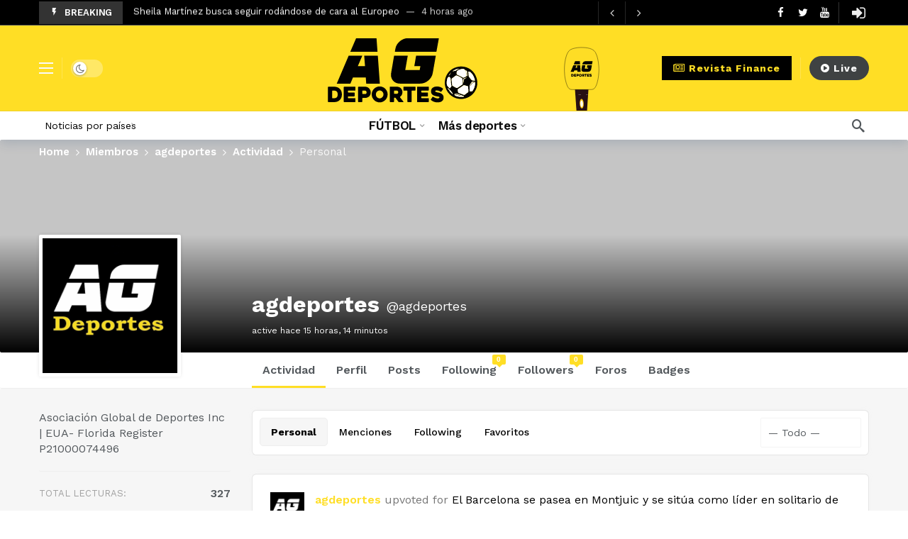

--- FILE ---
content_type: text/html; charset=UTF-8
request_url: https://agdeportes.com/miembros/agdeportes/
body_size: 21471
content:
<!DOCTYPE html>
<html lang="es">
<head>
	<meta http-equiv="Content-Type" content="text/html; charset=UTF-8" />
	<meta name='viewport' content='width=device-width, initial-scale=1, user-scalable=yes' />
	<link rel="profile" href="http://gmpg.org/xfn/11" />
	<link rel="pingback" href="https://agdeportes.com/xmlrpc.php" />
	<meta name='robots' content='index, follow, max-image-preview:large, max-snippet:-1, max-video-preview:-1' />

	<!-- This site is optimized with the Yoast SEO Premium plugin v24.2 (Yoast SEO v26.8) - https://yoast.com/product/yoast-seo-premium-wordpress/ -->
	<title>Miembros &#8211; AG Deportes</title>
	<meta property="og:locale" content="es_ES" />
	<meta property="og:type" content="website" />
	<meta property="og:site_name" content="AG Deportes" />
	<meta property="og:image" content="https://agdeportes.com/wp-content/uploads/2025/10/AG-Deportes.jpg" />
	<meta property="og:image:width" content="1200" />
	<meta property="og:image:height" content="675" />
	<meta property="og:image:type" content="image/jpeg" />
	<meta name="twitter:card" content="summary_large_image" />
	<meta name="twitter:site" content="@agdeportesnews" />
	<script type="application/ld+json" class="yoast-schema-graph">{"@context":"https://schema.org","@graph":[{"@type":"WebSite","@id":"https://agdeportes.com/#website","url":"https://agdeportes.com/","name":"AG Deportes","description":"Todo lo que usted debe saber del deporte","publisher":{"@id":"https://agdeportes.com/#organization"},"alternateName":"Asociación Global de Deportes Inc","potentialAction":[{"@type":"SearchAction","target":{"@type":"EntryPoint","urlTemplate":"https://agdeportes.com/?s={search_term_string}"},"query-input":{"@type":"PropertyValueSpecification","valueRequired":true,"valueName":"search_term_string"}}],"inLanguage":"es"},{"@type":"Organization","@id":"https://agdeportes.com/#organization","name":"AG DEPORTES","alternateName":"Asociación Global de Deportes Inc","url":"https://agdeportes.com/","logo":{"@type":"ImageObject","inLanguage":"es","@id":"https://agdeportes.com/#/schema/logo/image/","url":"https://agdeportes.com/wp-content/uploads/2022/11/cuadrado-grande.jpg","contentUrl":"https://agdeportes.com/wp-content/uploads/2022/11/cuadrado-grande.jpg","width":1000,"height":1000,"caption":"AG DEPORTES"},"image":{"@id":"https://agdeportes.com/#/schema/logo/image/"},"sameAs":["https://www.facebook.com/agdeportes","https://x.com/agdeportesnews","https://www.instagram.com/agdeportes/","https://www.youtube.com/channel/UCzx43ePEB8ITeZJD3unrWnw","https://www.linkedin.com/company/agdeportes/","https://open.spotify.com/show/11MwkiYbf7h8rxSdQUTQ4z","https://www.twitch.tv/agdeportesnews","https://www.tiktok.com/@agdeportes"],"description":"AG Deportes is the registered trademark of the American company Asociación Global de Deportes Incorporated, established under the laws of the United States of America, with registration in Florida No. P21000074496. Our TAX Number/EIN: 38-4192974 6590 Official Address: SW 152 PLACE MIAMI, FL 33193","email":"contacto@agdeportes.com","telephone":"17863742637","legalName":"Asociación Global de Deportes Incorporated","foundingDate":"2012-04-16","vatID":"38-4192974 6590","taxID":"38-4192974 6590","naics":"519110","numberOfEmployees":{"@type":"QuantitativeValue","minValue":"11","maxValue":"50"}}]}</script>
	<!-- / Yoast SEO Premium plugin. -->


<link rel='dns-prefetch' href='//www.googletagmanager.com' />
<link rel='dns-prefetch' href='//fonts.googleapis.com' />
<link rel='dns-prefetch' href='//pagead2.googlesyndication.com' />
<link href='https://fonts.gstatic.com' crossorigin rel='preconnect' />
<link rel="alternate" type="application/rss+xml" title="AG Deportes &raquo; Feed" href="https://agdeportes.com/feed/" />
<link rel="alternate" type="application/rss+xml" title="AG Deportes &raquo; Feed de los comentarios" href="https://agdeportes.com/comments/feed/" />
<link rel="alternate" title="oEmbed (JSON)" type="application/json+oembed" href="https://agdeportes.com/wp-json/oembed/1.0/embed?url" />
<link rel="alternate" title="oEmbed (XML)" type="text/xml+oembed" href="https://agdeportes.com/wp-json/oembed/1.0/embed?url&#038;format=xml" />
<script>
			var ak_ajax_url = "https://agdeportes.com/?ajax-request=ak";
		</script><style id='wp-img-auto-sizes-contain-inline-css' type='text/css'>
img:is([sizes=auto i],[sizes^="auto," i]){contain-intrinsic-size:3000px 1500px}
/*# sourceURL=wp-img-auto-sizes-contain-inline-css */
</style>
<link rel='stylesheet' id='mycred-rank-shortcodes-css' href='https://agdeportes.com/wp-content/plugins/mycred/addons/rank-plus/assets/css/mycred-rank-shortcodes.css?ver=1.0.2' type='text/css' media='all' />
<style id='wp-emoji-styles-inline-css' type='text/css'>

	img.wp-smiley, img.emoji {
		display: inline !important;
		border: none !important;
		box-shadow: none !important;
		height: 1em !important;
		width: 1em !important;
		margin: 0 0.07em !important;
		vertical-align: -0.1em !important;
		background: none !important;
		padding: 0 !important;
	}
/*# sourceURL=wp-emoji-styles-inline-css */
</style>
<style id='bp-login-form-style-inline-css' type='text/css'>
.widget_bp_core_login_widget .bp-login-widget-user-avatar{float:left}.widget_bp_core_login_widget .bp-login-widget-user-links{margin-left:70px}#bp-login-widget-form label{display:block;font-weight:600;margin:15px 0 5px;width:auto}#bp-login-widget-form input[type=password],#bp-login-widget-form input[type=text]{background-color:#fafafa;border:1px solid #d6d6d6;border-radius:0;font:inherit;font-size:100%;padding:.5em;width:100%}#bp-login-widget-form .bp-login-widget-register-link,#bp-login-widget-form .login-submit{display:inline;width:-moz-fit-content;width:fit-content}#bp-login-widget-form .bp-login-widget-register-link{margin-left:1em}#bp-login-widget-form .bp-login-widget-register-link a{filter:invert(1)}#bp-login-widget-form .bp-login-widget-pwd-link{font-size:80%}

/*# sourceURL=https://agdeportes.com/wp-content/plugins/buddypress/bp-core/blocks/login-form/index.css */
</style>
<style id='bp-primary-nav-style-inline-css' type='text/css'>
.buddypress_object_nav .bp-navs{background:#0000;clear:both;overflow:hidden}.buddypress_object_nav .bp-navs ul{margin:0;padding:0}.buddypress_object_nav .bp-navs ul li{list-style:none;margin:0}.buddypress_object_nav .bp-navs ul li a,.buddypress_object_nav .bp-navs ul li span{border:0;display:block;padding:5px 10px;text-decoration:none}.buddypress_object_nav .bp-navs ul li .count{background:#eaeaea;border:1px solid #ccc;border-radius:50%;color:#555;display:inline-block;font-size:12px;margin-left:2px;padding:3px 6px;text-align:center;vertical-align:middle}.buddypress_object_nav .bp-navs ul li a .count:empty{display:none}.buddypress_object_nav .bp-navs ul li.last select{max-width:185px}.buddypress_object_nav .bp-navs ul li.current a,.buddypress_object_nav .bp-navs ul li.selected a{color:#333;opacity:1}.buddypress_object_nav .bp-navs ul li.current a .count,.buddypress_object_nav .bp-navs ul li.selected a .count{background-color:#fff}.buddypress_object_nav .bp-navs ul li.dynamic a .count,.buddypress_object_nav .bp-navs ul li.dynamic.current a .count,.buddypress_object_nav .bp-navs ul li.dynamic.selected a .count{background-color:#5087e5;border:0;color:#fafafa}.buddypress_object_nav .bp-navs ul li.dynamic a:hover .count{background-color:#5087e5;border:0;color:#fff}.buddypress_object_nav .main-navs.dir-navs{margin-bottom:20px}.buddypress_object_nav .bp-navs.group-create-links ul li.current a{text-align:center}.buddypress_object_nav .bp-navs.group-create-links ul li:not(.current),.buddypress_object_nav .bp-navs.group-create-links ul li:not(.current) a{color:#767676}.buddypress_object_nav .bp-navs.group-create-links ul li:not(.current) a:focus,.buddypress_object_nav .bp-navs.group-create-links ul li:not(.current) a:hover{background:none;color:#555}.buddypress_object_nav .bp-navs.group-create-links ul li:not(.current) a[disabled]:focus,.buddypress_object_nav .bp-navs.group-create-links ul li:not(.current) a[disabled]:hover{color:#767676}

/*# sourceURL=https://agdeportes.com/wp-content/plugins/buddypress/bp-core/blocks/primary-nav/index.css */
</style>
<style id='bp-member-style-inline-css' type='text/css'>
[data-type="bp/member"] input.components-placeholder__input{border:1px solid #757575;border-radius:2px;flex:1 1 auto;padding:6px 8px}.bp-block-member{position:relative}.bp-block-member .member-content{display:flex}.bp-block-member .user-nicename{display:block}.bp-block-member .user-nicename a{border:none;color:currentColor;text-decoration:none}.bp-block-member .bp-profile-button{width:100%}.bp-block-member .bp-profile-button a.button{bottom:10px;display:inline-block;margin:18px 0 0;position:absolute;right:0}.bp-block-member.has-cover .item-header-avatar,.bp-block-member.has-cover .member-content,.bp-block-member.has-cover .member-description{z-index:2}.bp-block-member.has-cover .member-content,.bp-block-member.has-cover .member-description{padding-top:75px}.bp-block-member.has-cover .bp-member-cover-image{background-color:#c5c5c5;background-position:top;background-repeat:no-repeat;background-size:cover;border:0;display:block;height:150px;left:0;margin:0;padding:0;position:absolute;top:0;width:100%;z-index:1}.bp-block-member img.avatar{height:auto;width:auto}.bp-block-member.avatar-none .item-header-avatar{display:none}.bp-block-member.avatar-none.has-cover{min-height:200px}.bp-block-member.avatar-full{min-height:150px}.bp-block-member.avatar-full .item-header-avatar{width:180px}.bp-block-member.avatar-thumb .member-content{align-items:center;min-height:50px}.bp-block-member.avatar-thumb .item-header-avatar{width:70px}.bp-block-member.avatar-full.has-cover{min-height:300px}.bp-block-member.avatar-full.has-cover .item-header-avatar{width:200px}.bp-block-member.avatar-full.has-cover img.avatar{background:#fffc;border:2px solid #fff;margin-left:20px}.bp-block-member.avatar-thumb.has-cover .item-header-avatar{padding-top:75px}.entry .entry-content .bp-block-member .user-nicename a{border:none;color:currentColor;text-decoration:none}

/*# sourceURL=https://agdeportes.com/wp-content/plugins/buddypress/bp-members/blocks/member/index.css */
</style>
<style id='bp-members-style-inline-css' type='text/css'>
[data-type="bp/members"] .components-placeholder.is-appender{min-height:0}[data-type="bp/members"] .components-placeholder.is-appender .components-placeholder__label:empty{display:none}[data-type="bp/members"] .components-placeholder input.components-placeholder__input{border:1px solid #757575;border-radius:2px;flex:1 1 auto;padding:6px 8px}[data-type="bp/members"].avatar-none .member-description{width:calc(100% - 44px)}[data-type="bp/members"].avatar-full .member-description{width:calc(100% - 224px)}[data-type="bp/members"].avatar-thumb .member-description{width:calc(100% - 114px)}[data-type="bp/members"] .member-content{position:relative}[data-type="bp/members"] .member-content .is-right{position:absolute;right:2px;top:2px}[data-type="bp/members"] .columns-2 .member-content .member-description,[data-type="bp/members"] .columns-3 .member-content .member-description,[data-type="bp/members"] .columns-4 .member-content .member-description{padding-left:44px;width:calc(100% - 44px)}[data-type="bp/members"] .columns-3 .is-right{right:-10px}[data-type="bp/members"] .columns-4 .is-right{right:-50px}.bp-block-members.is-grid{display:flex;flex-wrap:wrap;padding:0}.bp-block-members.is-grid .member-content{margin:0 1.25em 1.25em 0;width:100%}@media(min-width:600px){.bp-block-members.columns-2 .member-content{width:calc(50% - .625em)}.bp-block-members.columns-2 .member-content:nth-child(2n){margin-right:0}.bp-block-members.columns-3 .member-content{width:calc(33.33333% - .83333em)}.bp-block-members.columns-3 .member-content:nth-child(3n){margin-right:0}.bp-block-members.columns-4 .member-content{width:calc(25% - .9375em)}.bp-block-members.columns-4 .member-content:nth-child(4n){margin-right:0}}.bp-block-members .member-content{display:flex;flex-direction:column;padding-bottom:1em;text-align:center}.bp-block-members .member-content .item-header-avatar,.bp-block-members .member-content .member-description{width:100%}.bp-block-members .member-content .item-header-avatar{margin:0 auto}.bp-block-members .member-content .item-header-avatar img.avatar{display:inline-block}@media(min-width:600px){.bp-block-members .member-content{flex-direction:row;text-align:left}.bp-block-members .member-content .item-header-avatar,.bp-block-members .member-content .member-description{width:auto}.bp-block-members .member-content .item-header-avatar{margin:0}}.bp-block-members .member-content .user-nicename{display:block}.bp-block-members .member-content .user-nicename a{border:none;color:currentColor;text-decoration:none}.bp-block-members .member-content time{color:#767676;display:block;font-size:80%}.bp-block-members.avatar-none .item-header-avatar{display:none}.bp-block-members.avatar-full{min-height:190px}.bp-block-members.avatar-full .item-header-avatar{width:180px}.bp-block-members.avatar-thumb .member-content{min-height:80px}.bp-block-members.avatar-thumb .item-header-avatar{width:70px}.bp-block-members.columns-2 .member-content,.bp-block-members.columns-3 .member-content,.bp-block-members.columns-4 .member-content{display:block;text-align:center}.bp-block-members.columns-2 .member-content .item-header-avatar,.bp-block-members.columns-3 .member-content .item-header-avatar,.bp-block-members.columns-4 .member-content .item-header-avatar{margin:0 auto}.bp-block-members img.avatar{height:auto;max-width:-moz-fit-content;max-width:fit-content;width:auto}.bp-block-members .member-content.has-activity{align-items:center}.bp-block-members .member-content.has-activity .item-header-avatar{padding-right:1em}.bp-block-members .member-content.has-activity .wp-block-quote{margin-bottom:0;text-align:left}.bp-block-members .member-content.has-activity .wp-block-quote cite a,.entry .entry-content .bp-block-members .user-nicename a{border:none;color:currentColor;text-decoration:none}

/*# sourceURL=https://agdeportes.com/wp-content/plugins/buddypress/bp-members/blocks/members/index.css */
</style>
<style id='bp-dynamic-members-style-inline-css' type='text/css'>
.bp-dynamic-block-container .item-options{font-size:.5em;margin:0 0 1em;padding:1em 0}.bp-dynamic-block-container .item-options a.selected{font-weight:600}.bp-dynamic-block-container ul.item-list{list-style:none;margin:1em 0;padding-left:0}.bp-dynamic-block-container ul.item-list li{margin-bottom:1em}.bp-dynamic-block-container ul.item-list li:after,.bp-dynamic-block-container ul.item-list li:before{content:" ";display:table}.bp-dynamic-block-container ul.item-list li:after{clear:both}.bp-dynamic-block-container ul.item-list li .item-avatar{float:left;width:60px}.bp-dynamic-block-container ul.item-list li .item{margin-left:70px}

/*# sourceURL=https://agdeportes.com/wp-content/plugins/buddypress/bp-members/blocks/dynamic-members/index.css */
</style>
<style id='bp-online-members-style-inline-css' type='text/css'>
.widget_bp_core_whos_online_widget .avatar-block,[data-type="bp/online-members"] .avatar-block{display:flex;flex-flow:row wrap}.widget_bp_core_whos_online_widget .avatar-block img,[data-type="bp/online-members"] .avatar-block img{margin:.5em}

/*# sourceURL=https://agdeportes.com/wp-content/plugins/buddypress/bp-members/blocks/online-members/index.css */
</style>
<style id='bp-active-members-style-inline-css' type='text/css'>
.widget_bp_core_recently_active_widget .avatar-block,[data-type="bp/active-members"] .avatar-block{display:flex;flex-flow:row wrap}.widget_bp_core_recently_active_widget .avatar-block img,[data-type="bp/active-members"] .avatar-block img{margin:.5em}

/*# sourceURL=https://agdeportes.com/wp-content/plugins/buddypress/bp-members/blocks/active-members/index.css */
</style>
<style id='bp-latest-activities-style-inline-css' type='text/css'>
.bp-latest-activities .components-flex.components-select-control select[multiple]{height:auto;padding:0 8px}.bp-latest-activities .components-flex.components-select-control select[multiple]+.components-input-control__suffix svg{display:none}.bp-latest-activities-block a,.entry .entry-content .bp-latest-activities-block a{border:none;text-decoration:none}.bp-latest-activities-block .activity-list.item-list blockquote{border:none;padding:0}.bp-latest-activities-block .activity-list.item-list blockquote .activity-item:not(.mini){box-shadow:1px 0 4px #00000026;padding:0 1em;position:relative}.bp-latest-activities-block .activity-list.item-list blockquote .activity-item:not(.mini):after,.bp-latest-activities-block .activity-list.item-list blockquote .activity-item:not(.mini):before{border-color:#0000;border-style:solid;content:"";display:block;height:0;left:15px;position:absolute;width:0}.bp-latest-activities-block .activity-list.item-list blockquote .activity-item:not(.mini):before{border-top-color:#00000026;border-width:9px;bottom:-18px;left:14px}.bp-latest-activities-block .activity-list.item-list blockquote .activity-item:not(.mini):after{border-top-color:#fff;border-width:8px;bottom:-16px}.bp-latest-activities-block .activity-list.item-list blockquote .activity-item.mini .avatar{display:inline-block;height:20px;margin-right:2px;vertical-align:middle;width:20px}.bp-latest-activities-block .activity-list.item-list footer{align-items:center;display:flex}.bp-latest-activities-block .activity-list.item-list footer img.avatar{border:none;display:inline-block;margin-right:.5em}.bp-latest-activities-block .activity-list.item-list footer .activity-time-since{font-size:90%}.bp-latest-activities-block .widget-error{border-left:4px solid #0b80a4;box-shadow:1px 0 4px #00000026}.bp-latest-activities-block .widget-error p{padding:0 1em}

/*# sourceURL=https://agdeportes.com/wp-content/plugins/buddypress/bp-activity/blocks/latest-activities/index.css */
</style>
<link rel='stylesheet' id='buzzeditor-block-style-css' href='https://agdeportes.com/wp-content/plugins/buzzeditor/css/blocks.style.build.css?ver=2.6.5' type='text/css' media='all' />
<link rel='stylesheet' id='bbp-default-css' href='https://agdeportes.com/wp-content/plugins/bbpress/templates/default/css/bbpress.min.css?ver=2.6.14' type='text/css' media='all' />
<link rel='stylesheet' id='dashicons-css' href='https://agdeportes.com/wp-includes/css/dashicons.min.css?ver=6.9' type='text/css' media='all' />
<link rel='stylesheet' id='bp-tooltips-css' href='https://agdeportes.com/wp-content/plugins/buddypress/bp-templates/bp-nouveau/css/bp-tooltips.min.css?ver=14.4.0' type='text/css' media='all' />
<link rel='stylesheet' id='bp-nouveau-css' href='https://agdeportes.com/wp-content/plugins/buddypress/bp-templates/bp-nouveau/css/buddypress.min.css?ver=14.4.0' type='text/css' media='screen' />
<style id='bp-nouveau-inline-css' type='text/css'>

		/* Cover image */
		#buddypress #item-header-cover-image {
			min-height: 300px;
			margin-bottom: 1em;
		}

		#buddypress #item-header-cover-image:after {
			clear: both;
			content: "";
			display: table;
		}

		#buddypress #header-cover-image {
			height: 300px;
			background-image: url(  );
		}

		#buddypress #create-group-form #header-cover-image {
			position: relative;
			margin: 1em 0;
		}

		.bp-user #buddypress #item-header {
			padding-top: 0;
		}

		#buddypress #item-header-cover-image #item-header-avatar {
			margin-top: 195px;
			float: left;
			overflow: visible;
			width:auto;
		}

		#buddypress div#item-header #item-header-cover-image #item-header-content {
			clear: both;
			float: left;
			margin-left: 220px;
			margin-top: -190px;
			width:auto;
		}

		body.single-item.groups #buddypress div#item-header #item-header-cover-image #item-header-content,
		body.single-item.groups #buddypress div#item-header #item-header-cover-image #item-actions {
			margin-top: 300px;
			margin-left: 0;
			clear: none;
			max-width: 50%;
		}

		body.single-item.groups #buddypress div#item-header #item-header-cover-image #item-actions {
			padding-top: 20px;
			max-width: 20%;
		}

		

		#buddypress div#item-header-cover-image h2 a,
		#buddypress div#item-header-cover-image h2 {
			color: #FFF;
			text-rendering: optimizelegibility;
			text-shadow: 0px 0px 3px rgba( 0, 0, 0, 0.8 );
			margin: 0 0 .6em;
			font-size:200%;
		}

		#buddypress #item-header-cover-image #item-header-avatar img.avatar {
			border: solid 2px #FFF;
			background: rgba( 255, 255, 255, 0.8 );
		}

		#buddypress #item-header-cover-image #item-header-avatar a {
			border: none;
			text-decoration: none;
		}

		#buddypress #item-header-cover-image #item-buttons {
			margin: 0 0 10px;
			padding: 0 0 5px;
		}

		#buddypress #item-header-cover-image #item-buttons:after {
			clear: both;
			content: "";
			display: table;
		}

		@media screen and (max-width: 782px) {
			#buddypress #item-header-cover-image #item-header-avatar,
			.bp-user #buddypress #item-header #item-header-cover-image #item-header-avatar,
			#buddypress div#item-header #item-header-cover-image #item-header-content {
				width:100%;
				text-align:center;
			}

			#buddypress #item-header-cover-image #item-header-avatar a {
				display:inline-block;
			}

			#buddypress #item-header-cover-image #item-header-avatar img {
				margin:0;
			}

			#buddypress div#item-header #item-header-cover-image #item-header-content,
			body.single-item.groups #buddypress div#item-header #item-header-cover-image #item-header-content,
			body.single-item.groups #buddypress div#item-header #item-header-cover-image #item-actions {
				margin:0;
			}

			body.single-item.groups #buddypress div#item-header #item-header-cover-image #item-header-content,
			body.single-item.groups #buddypress div#item-header #item-header-cover-image #item-actions {
				max-width: 100%;
			}

			#buddypress div#item-header-cover-image h2 a,
			#buddypress div#item-header-cover-image h2 {
				color: inherit;
				text-shadow: none;
				margin:25px 0 0;
				font-size:200%;
			}

			#buddypress #item-header-cover-image #item-buttons div {
				float:none;
				display:inline-block;
			}

			#buddypress #item-header-cover-image #item-buttons:before {
				content:"";
			}

			#buddypress #item-header-cover-image #item-buttons {
				margin: 5px 0;
			}
		}
	
/*# sourceURL=bp-nouveau-inline-css */
</style>
<link rel='stylesheet' id='bp-nouveau-priority-nav-css' href='https://agdeportes.com/wp-content/plugins/buddypress/bp-templates/bp-nouveau/css/priority-nav.min.css?ver=14.4.0' type='text/css' media='screen' />
<link rel='stylesheet' id='ak-generated-fonts-css' href='https://fonts.googleapis.com/css2?family=Work+Sans:wght@400;500;600;700&#038;family=Bitter:wght@400;600;700&#038;subset=latin-ext&#038;display=swap' type='text/css' media='all' />
<link rel='stylesheet' id='buzzeditor-style-css' href='https://agdeportes.com/wp-content/plugins/buzzeditor/css/style.css?ver=2.6.5' type='text/css' media='all' />
<link rel='stylesheet' id='ak-anim-css' href='https://agdeportes.com/wp-content/plugins/ak-framework/assets/css/ak-anim.css?ver=2.7.0' type='text/css' media='all' />
<link rel='stylesheet' id='fontawesome-css' href='https://agdeportes.com/wp-content/plugins/ak-framework/assets/css/fontawesome.min.css' type='text/css' media='all' />
<link rel='stylesheet' id='magnific-popup-css' href='https://agdeportes.com/wp-content/themes/newsy/assets/css/magnific-popup.css?ver=2.6.5' type='text/css' media='all' />
<link rel='stylesheet' id='newsy-akfi-css' href='https://agdeportes.com/wp-content/themes/newsy/assets/css/akfi.css?ver=2.6.5' type='text/css' media='all' />
<link rel='stylesheet' id='newsy-frontend-css' href='https://agdeportes.com/wp-content/themes/newsy/assets/css/style.css?ver=2.6.5' type='text/css' media='all' />
<link rel='stylesheet' id='tiny-slider-css' href='https://agdeportes.com/wp-content/plugins/ak-framework/assets/lib/tiny-slider/tiny-slider.min.css' type='text/css' media='all' />
<link rel='stylesheet' id='newsy-elements-css' href='https://agdeportes.com/wp-content/plugins/newsy-elements/assets/css/style.css?ver=2.6.5' type='text/css' media='all' />
<link rel='stylesheet' id='newsy-bbpress-css' href='https://agdeportes.com/wp-content/themes/newsy/assets/css/bbpress.css?ver=2.6.5' type='text/css' media='all' />
<link rel='stylesheet' id='newsy-buddypress-css' href='https://agdeportes.com/wp-content/themes/newsy/assets/css/buddypress.css?ver=2.6.5' type='text/css' media='all' />
<link rel='stylesheet' id='newsy-membership-css' href='https://agdeportes.com/wp-content/plugins/newsy-membership/css/style.css?ver=1.0.0' type='text/css' media='all' />
<link rel='stylesheet' id='newsy-nsfw-css' href='https://agdeportes.com/wp-content/plugins/newsy-nsfw/css/style.css?ver=2.2.0' type='text/css' media='all' />
<link rel='stylesheet' id='newsy-reaction-css' href='https://agdeportes.com/wp-content/plugins/newsy-reaction/css/style.css?ver=2.6.1' type='text/css' media='all' />
<link rel='stylesheet' id='newsy-social-counter-css' href='https://agdeportes.com/wp-content/plugins/newsy-social-counter/css/style.css?ver=2.6.0' type='text/css' media='all' />
<link rel='stylesheet' id='ak-generated-css-css' href='https://agdeportes.com/wp-content/uploads/ak_framework/CbJI3bxLrcqlYmx.css' type='text/css' media='all' />
<script type="text/javascript" src="https://agdeportes.com/wp-includes/js/jquery/jquery.min.js?ver=3.7.1" id="jquery-core-js"></script>
<script type="text/javascript" src="https://agdeportes.com/wp-includes/js/jquery/jquery-migrate.min.js?ver=3.4.1" id="jquery-migrate-js"></script>
<script type="text/javascript" src="https://agdeportes.com/wp-content/plugins/buddypress/bp-core/js/jquery-query.min.js?ver=14.4.0" id="bp-jquery-query-js"></script>
<script type="text/javascript" src="https://agdeportes.com/wp-content/plugins/buddypress/bp-core/js/vendor/jquery-cookie.min.js?ver=14.4.0" id="bp-jquery-cookie-js"></script>
<script type="text/javascript" src="https://agdeportes.com/wp-content/plugins/buddypress/bp-core/js/vendor/jquery-scroll-to.min.js?ver=14.4.0" id="bp-jquery-scroll-to-js"></script>
<script type="text/javascript" src="https://agdeportes.com/wp-content/plugins/mycred/addons/badges/assets/js/front.js?ver=1.3" id="mycred-badge-front-js"></script>

<!-- Fragmento de código de la etiqueta de Google (gtag.js) añadida por Site Kit -->
<!-- Fragmento de código de Google Analytics añadido por Site Kit -->
<script type="text/javascript" src="https://www.googletagmanager.com/gtag/js?id=G-3M8TMPMDEK" id="google_gtagjs-js" async></script>
<script type="text/javascript" id="google_gtagjs-js-after">
/* <![CDATA[ */
window.dataLayer = window.dataLayer || [];function gtag(){dataLayer.push(arguments);}
gtag("set","linker",{"domains":["agdeportes.com"]});
gtag("js", new Date());
gtag("set", "developer_id.dZTNiMT", true);
gtag("config", "G-3M8TMPMDEK");
//# sourceURL=google_gtagjs-js-after
/* ]]> */
</script>
<script></script><link rel="https://api.w.org/" href="https://agdeportes.com/wp-json/" /><link rel="alternate" title="JSON" type="application/json" href="https://agdeportes.com/wp-json/wp/v2/pages/362534" /><link rel="EditURI" type="application/rsd+xml" title="RSD" href="https://agdeportes.com/xmlrpc.php?rsd" />
<meta name="generator" content="WordPress 6.9" />
<link rel='shortlink' href='https://agdeportes.com/?p=362534' />

	<script type="text/javascript">var ajaxurl = 'https://agdeportes.com/wp-admin/admin-ajax.php';</script>

<meta name="generator" content="Site Kit by Google 1.170.0" /><!-- site-navigation-element Schema optimized by Schema Pro --><script type="application/ld+json">{"@context":"https:\/\/schema.org","@graph":[{"@context":"https:\/\/schema.org","@type":"SiteNavigationElement","id":"site-navigation","name":"F\u00daTBOL","url":"\/"},{"@context":"https:\/\/schema.org","@type":"SiteNavigationElement","id":"site-navigation","name":"Cobertura","url":"https:\/\/agdeportes.com\/agd\/cobertura-futbol\/"},{"@context":"https:\/\/schema.org","@type":"SiteNavigationElement","id":"site-navigation","name":"Opini\u00f3n","url":"https:\/\/agdeportes.com\/agd\/opinion-futbol\/"},{"@context":"https:\/\/schema.org","@type":"SiteNavigationElement","id":"site-navigation","name":"M\u00e1s deportes","url":"#"},{"@context":"https:\/\/schema.org","@type":"SiteNavigationElement","id":"site-navigation","name":"Editorial","url":"https:\/\/agdeportes.com\/agd\/editorial\/"},{"@context":"https:\/\/schema.org","@type":"SiteNavigationElement","id":"site-navigation","name":"Torneos","url":"https:\/\/agdeportes.com\/agd\/torneos-deportivos\/"},{"@context":"https:\/\/schema.org","@type":"SiteNavigationElement","id":"site-navigation","name":"Artes Marciales","url":"https:\/\/agdeportes.com\/agd\/noticias-artes-marciales\/"},{"@context":"https:\/\/schema.org","@type":"SiteNavigationElement","id":"site-navigation","name":"Tenis","url":"https:\/\/agdeportes.com\/agd\/noticias-tenis-atp\/"},{"@context":"https:\/\/schema.org","@type":"SiteNavigationElement","id":"site-navigation","name":"Atletismo","url":"https:\/\/agdeportes.com\/agd\/noticias-atletismo\/"},{"@context":"https:\/\/schema.org","@type":"SiteNavigationElement","id":"site-navigation","name":"B\u00e1squet","url":"https:\/\/agdeportes.com\/agd\/noticias-basquet\/"},{"@context":"https:\/\/schema.org","@type":"SiteNavigationElement","id":"site-navigation","name":"Ciclismo","url":"https:\/\/agdeportes.com\/agd\/noticias-ciclismo\/"},{"@context":"https:\/\/schema.org","@type":"SiteNavigationElement","id":"site-navigation","name":"Automovilismo","url":"https:\/\/agdeportes.com\/agd\/noticias-automovilismo\/"},{"@context":"https:\/\/schema.org","@type":"SiteNavigationElement","id":"site-navigation","name":"Boxeo","url":"https:\/\/agdeportes.com\/agd\/noticias-boxeo\/"},{"@context":"https:\/\/schema.org","@type":"SiteNavigationElement","id":"site-navigation","name":"NFL","url":"https:\/\/agdeportes.com\/agd\/noticias-nfl\/"},{"@context":"https:\/\/schema.org","@type":"SiteNavigationElement","id":"site-navigation","name":"LFA","url":"https:\/\/agdeportes.com\/agd\/noticias-lfa\/"},{"@context":"https:\/\/schema.org","@type":"SiteNavigationElement","id":"site-navigation","name":"Crypto Sports Gaming","url":"https:\/\/agdeportes.com\/agd\/crypto-sports-gaming\/"},{"@context":"https:\/\/schema.org","@type":"SiteNavigationElement","id":"site-navigation","name":"Revista Finance","url":"https:\/\/finance.agdeportes.com\/"}]}</script><!-- / site-navigation-element Schema optimized by Schema Pro --><!-- breadcrumb Schema optimized by Schema Pro --><script type="application/ld+json">{"@context":"https:\/\/schema.org","@type":"BreadcrumbList","itemListElement":[{"@type":"ListItem","position":1,"item":{"@id":"https:\/\/agdeportes.com\/","name":"Home"}},{"@type":"ListItem","position":2,"item":{"@id":"","name":"agdeportes"}}]}</script><!-- / breadcrumb Schema optimized by Schema Pro -->
<!-- Metaetiquetas de Google AdSense añadidas por Site Kit -->
<meta name="google-adsense-platform-account" content="ca-host-pub-2644536267352236">
<meta name="google-adsense-platform-domain" content="sitekit.withgoogle.com">
<!-- Acabar con las metaetiquetas de Google AdSense añadidas por Site Kit -->
<meta name="generator" content="Elementor 3.34.2; features: e_font_icon_svg, additional_custom_breakpoints; settings: css_print_method-external, google_font-enabled, font_display-swap">
			<style>
				.e-con.e-parent:nth-of-type(n+4):not(.e-lazyloaded):not(.e-no-lazyload),
				.e-con.e-parent:nth-of-type(n+4):not(.e-lazyloaded):not(.e-no-lazyload) * {
					background-image: none !important;
				}
				@media screen and (max-height: 1024px) {
					.e-con.e-parent:nth-of-type(n+3):not(.e-lazyloaded):not(.e-no-lazyload),
					.e-con.e-parent:nth-of-type(n+3):not(.e-lazyloaded):not(.e-no-lazyload) * {
						background-image: none !important;
					}
				}
				@media screen and (max-height: 640px) {
					.e-con.e-parent:nth-of-type(n+2):not(.e-lazyloaded):not(.e-no-lazyload),
					.e-con.e-parent:nth-of-type(n+2):not(.e-lazyloaded):not(.e-no-lazyload) * {
						background-image: none !important;
					}
				}
			</style>
			<meta name="generator" content="Powered by WPBakery Page Builder - drag and drop page builder for WordPress."/>

<!-- Fragmento de código de Google Adsense añadido por Site Kit -->
<script type="text/javascript" async="async" src="https://pagead2.googlesyndication.com/pagead/js/adsbygoogle.js?client=ca-pub-9134383654791082&amp;host=ca-host-pub-2644536267352236" crossorigin="anonymous"></script>

<!-- Final del fragmento de código de Google Adsense añadido por Site Kit -->
	<link rel="alternate" type="application/rss+xml" title="AG Deportes | agdeportes | Canal RSS de la Actividad" href="https://agdeportes.com/miembros/agdeportes/activity/feed/" />
	
	<link rel="alternate" type="application/rss+xml" title="AG Deportes | Canal RSS de la Actividad de la comunidad" href="https://agdeportes.com/actividad/feed/" />

<link rel='canonical' href='https://agdeportes.com/miembros/agdeportes/' />
			<style id="wpsp-style-frontend"></style>
			<script type='application/ld+json'>{"@context":"http:\/\/schema.org","@type":"Organization","@id":"https:\/\/agdeportes.com\/#organization","url":"https:\/\/agdeportes.com\/","name":"\"AG Deportes\"","logo":{"@type":"ImageObject","url":""},"sameAs":[]}</script>
<script type='application/ld+json'>{"@context":"http:\/\/schema.org","@type":"WebSite","@id":"https:\/\/agdeportes.com\/#website","url":"https:\/\/agdeportes.com\/","name":"\"AG Deportes\"","potentialAction":{"@type":"SearchAction","target":"https:\/\/agdeportes.com\/?s={search_term_string}","query-input":"required name=search_term_string"}}</script>
<link rel="icon" href="https://agdeportes.com/wp-content/uploads/2025/04/cropped-1000x1000-1-60x60.jpg" sizes="32x32" />
<link rel="icon" href="https://agdeportes.com/wp-content/uploads/2025/04/cropped-1000x1000-1-300x300.jpg" sizes="192x192" />
<link rel="apple-touch-icon" href="https://agdeportes.com/wp-content/uploads/2025/04/cropped-1000x1000-1-300x300.jpg" />
<meta name="msapplication-TileImage" content="https://agdeportes.com/wp-content/uploads/2025/04/cropped-1000x1000-1-300x300.jpg" />
<noscript><style> .wpb_animate_when_almost_visible { opacity: 1; }</style></noscript><meta name="generator" content="WP Rocket 3.17.3.1" data-wpr-features="wpr_desktop wpr_preload_links" /></head>
<body class="activity bp-user my-activity just-me buddypress bp-nouveau bbp-user-page single singular bbpress bbp-no-js blog wp-singular page-template-default page page-id-362534 wp-embed-responsive wp-theme-newsy wp-schema-pro-2.7.23 sticky-sidebars-active wpb-js-composer js-comp-ver-8.4.1 vc_responsive elementor-default elementor-kit-362362 full-width">

<script type="text/javascript" id="bbp-swap-no-js-body-class">
	document.body.className = document.body.className.replace( 'bbp-no-js', 'bbp-js' );
</script>

	<div data-rocket-location-hash="08fe506fd8a850fddcbbe157be0a527d" class="ak-main-bg-wrap"></div>
	
	<!-- The Main Wrapper
	============================================= -->
	<div data-rocket-location-hash="4b6ca81c31763faeec74e0153a37e057" class="ak-main-wrap">

		
		<div data-rocket-location-hash="3d90016be044c96068d958277c14e614" class="ak-header-wrap ak-header-bottom-shadow">
	<div data-rocket-location-hash="70c9a5e4177b34122dd856cc0e1a47d7" class="ak-container">
			<div class="ak-bar ak-header-bar ak-top-bar ak-bar-dark full-width clearfix">
			<div class="container">
				<div class="ak-bar-inner">
				<div class="ak-row ak-row-items-middle">
										<div class="ak-column ak-column-left ak-column-grow">
						<div class="ak-inner-row ak-row-items-middle ak-justify-content-left">
							<div class='ak-bar-item ak-header-newsticker'>
	<div class="ak-block ak-block-newsticker dark ak-block-width-1 ak-slider-container clearfix" id="block_696fcb863e7f3_2"><style scoped>#block_696fcb863e7f3_2 .ak-block-header {--ak-block-title-icon-color:rgb(221,153,51);--ak-block-title-bg-color:rgba(255,255,255,0.2);}</style><div class="ak-block-header ak-block-header-style-8 no-tabs"><h4 class="ak-block-title"><span class="title-text"><i class="ak-icon  ak-fi akfi-flash_on"></i><span>BREAKING</span></span></h4></div><div class="ak-block-inner clearfix"><div class="ak-block-posts clearfix"><div class="ak-newsticker-item">
					<span>
						<a href="https://agdeportes.com/sheila-martinez-busca-seguir-rodandose-de-cara-al-europeo/" >Sheila Martínez busca seguir rodándose de cara al Europeo</a>
					</span>
					<span class="newsticker-date">
						4 horas ago
					</span>
				</div><div class="ak-newsticker-item">
					<span>
						<a href="https://agdeportes.com/dayro-moreno-once-caldas-doblete-record-goleador-2026/" >Dayro marca doblete y quedó a solo cinco goles de romper marca histórica del FPC</a>
					</span>
					<span class="newsticker-date">
						18 horas ago
					</span>
				</div><div class="ak-newsticker-item">
					<span>
						<a href="https://agdeportes.com/challenge-cup-2025-26-tries-argentinos-clasificados-grupos/" >Tries argentinos y definiciones en el cierre de la Challenge Cup</a>
					</span>
					<span class="newsticker-date">
						22 horas ago
					</span>
				</div><div class="ak-newsticker-item">
					<span>
						<a href="https://agdeportes.com/el-crecimiento-del-futbol-en-senegal/" >El crecimiento del fútbol en Senegal</a>
					</span>
					<span class="newsticker-date">
						1 día ago
					</span>
				</div><div class="ak-newsticker-item">
					<span>
						<a href="https://agdeportes.com/remodelacion-estadio-metropolitano-junior-final-sudamericana-2026/" >Estadio Metropolitano comienza obras en carrera por la final de Sudamericana</a>
					</span>
					<span class="newsticker-date">
						1 día ago
					</span>
				</div><div class="ak-newsticker-item">
					<span>
						<a href="https://agdeportes.com/pablo-barea-da-la-victoria-al-atletico-sanluqueno-sobre-la-bocina/" >Pablo Barea da la victoria al Atlético Sanluqueño sobre la bocina</a>
					</span>
					<span class="newsticker-date">
						1 día ago
					</span>
				</div><div class="ak-newsticker-item">
					<span>
						<a href="https://agdeportes.com/matheo-triki-la-pieza-clave-de-la-seleccion-espanola-para-australia-2027/" >Matheo Triki, objetivo Australia 2027</a>
					</span>
					<span class="newsticker-date">
						1 día ago
					</span>
				</div><div class="ak-newsticker-item">
					<span>
						<a href="https://agdeportes.com/champions-cup-2025-26-pumas-clasificados-fase-grupos/" >Acción argentina en el cierre de la fase regular</a>
					</span>
					<span class="newsticker-date">
						2 días ago
					</span>
				</div><div class="ak-newsticker-item">
					<span>
						<a href="https://agdeportes.com/senegal-campeona-de-africa-por-segunda-vez-en-su-historia/" >Senegal campeona de África por segunda vez en su historia</a>
					</span>
					<span class="newsticker-date">
						2 días ago
					</span>
				</div><div class="ak-newsticker-item">
					<span>
						<a href="https://agdeportes.com/cuando-el-dominio-no-basta-para-ganar-la-presion-en-la-final-de-andrea-collarini/" >Cuando el dominio no basta para ganar: La presión en la final de Andrea Collarini</a>
					</span>
					<span class="newsticker-date">
						2 días ago
					</span>
				</div></div><script>var ak_slider_data_block_696fcb863e7f3_2 = {"atts":{"slider_autoplay":"enabled","slider_autoplay_timeout":"3000","slider_autoplay_speed":"1000","slider_speed":"250","slide_count_desktop":"1","slide_count_notebook":"1","slide_count_tablet":"1","slider_axis":"vertical","slider_nav":"enabled","slider_loop":"enabled"},"id":"block_696fcb863e7f3_2"};</script></div></div></div>
						</div>
					</div>
											<div class="ak-column ak-column-right ak-column-normal">
						<div class="ak-inner-row ak-row-items-middle ak-justify-content-right">
							<div class="ak-bar-item ak-header-social-icons">
	<ul class="ak-social-counter social-counter-style-4 social-counter-light clearfix"><li class="social-item"><a href="https://www.facebook.com/agdeportes" aria-label="Facebook" class=" facebook" target="_blank" rel="external noopener nofollow"><i class="item-icon fa fa-facebook"></i></a></li><li class="social-item"><a href="https://www.twitter.com/agdeportesnews" aria-label="Twitter" class=" twitter" target="_blank" rel="external noopener nofollow"><i class="item-icon fa fa-twitter"></i></a></li><li class="social-item"><a href="https://www.youtube.com/@agdeportes" aria-label="Youtube" class=" youtube" target="_blank" rel="external noopener nofollow"><i class="item-icon fa fa-youtube"></i></a></li></ul></div>
<div class="ak-bar-item ak-header-divider divider3"></div>
<div class="ak-bar-item ak-header-user">
				<a class="ak-header-icon-btn menu-login-user-icon" href="#userModal" aria-label="Login">
				<i class="ak-icon  fa fa-sign-in"></i>			</a>
			</div>
						</div>
					</div>
									</div>
			</div>
			</div>
		</div>
					<div class="ak-bar ak-header-bar ak-mid-bar ak-bar-dark full-width clearfix">
			<div class="container">
				<div class="ak-bar-inner">
				<div class="ak-row ak-row-items-middle">
										<div class="ak-column ak-column-left ak-column-grow">
						<div class="ak-inner-row ak-row-items-middle ak-justify-content-left">
							<div class="ak-bar-item ak-header-menu-handler ">
	<a href="#" class="ak-menu-handler">
		<span></span>
		<span></span>
		<span></span>
	</a>
</div>
<div class="ak-bar-item ak-header-divider divider2"></div><div class="ak-bar-item ak-dark-mode">
	<div class="ak-toggle-container">
		<label for="dark_mode"><span class="screen-reader-text">Dark mode</span></label>
		<input id="dark_mode" type="checkbox" class="ak-dark-mode-toggle" >
		<span class="slider round"></span>
	</div>
</div>
						</div>
					</div>
											<div class="ak-column ak-column-center ak-column-normal">
						<div class="ak-inner-row ak-row-items-middle ak-justify-content-center">
							<div class="ak-bar-item ak-header-logo">
        <h1 class="site-title ak-logo-wrap ak-logo-main ak-logo-image">
            <a href="https://agdeportes.com/">
                <img fetchpriority="high" class="site-logo" src="https://agdeportes.com/wp-content/uploads/2025/04/Ag-Deportes.svg" srcset="https://agdeportes.com/wp-content/uploads/2025/04/Ag-Deportes.svg 1x, https://agdeportes.com/wp-content/uploads/2025/04/Ag-Deportes.svg 2x" alt="AG Deportes" data-light-src="https://agdeportes.com/wp-content/uploads/2025/04/Ag-Deportes.svg" data-light-srcset="https://agdeportes.com/wp-content/uploads/2025/04/Ag-Deportes.svg 1x, https://agdeportes.com/wp-content/uploads/2025/04/Ag-Deportes.svg 2x" data-dark-src="https://agdeportes.com/wp-content/uploads/2025/04/Ag-Deportes.svg" data-dark-srcset="https://agdeportes.com/wp-content/uploads/2025/04/Ag-Deportes.svg 1x, https://agdeportes.com/wp-content/uploads/2025/04/Ag-Deportes.svg 2x" width="500" height="120">
            </a>
        </h1>
    </div>						</div>
					</div>
											<div class="ak-column ak-column-right ak-column-grow">
						<div class="ak-inner-row ak-row-items-middle ak-justify-content-right">
							<div class="ak-bar-item ak-header-button ak-header-button2">
	<a href="https://finance.agdeportes.com/" class="btn " target="_self"><i class="ak-icon  fa fa-newspaper-o"></i>Revista Finance</a></div>
<div class="ak-bar-item ak-header-divider divider1"></div><div class="ak-bar-item ak-header-button ak-header-button3">
	<a href="#" class="btn round" target="_blank"><i class="ak-icon  fa fa-play-circle"></i>Live</a></div>
						</div>
					</div>
									</div>
			</div>
			</div>
		</div>
					<div class="ak-bar ak-header-bar ak-bottom-bar  full-width clearfix">
			<div class="container">
				<div class="ak-bar-inner">
				<div class="ak-row ak-row-items-middle">
										<div class="ak-column ak-column-left ak-column-grow">
						<div class="ak-inner-row ak-row-items-middle ak-justify-content-left">
							<div class="ak-bar-item ak-custom-menu ak-header-custom-menu1">
	<ul id="menu-paises-ag" class="ak-menu "><li id="menu-item-362607" class="menu-item menu-item-type-custom menu-item-object-custom menu-item-has-children menu-item-362607"><a href="/"><span>Noticias por países</span></a>
<ul class="sub-menu ak-sub-menu ak-anim ak-anim-fade-in">
	<li id="menu-item-261784" class="menu-item menu-item-type-taxonomy menu-item-object-category menu-term-1347 menu-item-261784"><a href="https://agdeportes.com/agd/deportes-por-paises/noticias-deportivas-alemania/"><span>Alemania</span></a></li>
	<li id="menu-item-261785" class="menu-item menu-item-type-taxonomy menu-item-object-category menu-term-905 menu-item-261785"><a href="https://agdeportes.com/agd/deportes-por-paises/noticias-deportivas-argentina/"><span>Argentina</span></a></li>
	<li id="menu-item-261786" class="menu-item menu-item-type-taxonomy menu-item-object-category menu-term-1390 menu-item-261786"><a href="https://agdeportes.com/agd/deportes-por-paises/noticias-deportivas-brasil/"><span>Brasil</span></a></li>
	<li id="menu-item-261787" class="menu-item menu-item-type-taxonomy menu-item-object-category menu-term-906 menu-item-261787"><a href="https://agdeportes.com/agd/deportes-por-paises/noticias-deportivas-colombia/"><span>Colombia</span></a></li>
	<li id="menu-item-261788" class="menu-item menu-item-type-taxonomy menu-item-object-category menu-term-907 menu-item-261788"><a href="https://agdeportes.com/agd/deportes-por-paises/noticias-deportivas-ecuador/"><span>Ecuador</span></a></li>
	<li id="menu-item-261789" class="menu-item menu-item-type-taxonomy menu-item-object-category menu-term-904 menu-item-261789"><a href="https://agdeportes.com/agd/deportes-por-paises/noticias-deportivas-espana/"><span>España</span></a></li>
	<li id="menu-item-261795" class="menu-item menu-item-type-taxonomy menu-item-object-category menu-term-3557 menu-item-261795"><a href="https://agdeportes.com/agd/deportes-por-paises/noticias-deportivas-estados-unidos/"><span>Estados Unidos</span></a></li>
	<li id="menu-item-261790" class="menu-item menu-item-type-taxonomy menu-item-object-category menu-term-3672 menu-item-261790"><a href="https://agdeportes.com/agd/deportes-por-paises/noticias-deportivas-francia/"><span>Francia</span></a></li>
	<li id="menu-item-261791" class="menu-item menu-item-type-taxonomy menu-item-object-category menu-term-2568 menu-item-261791"><a href="https://agdeportes.com/agd/deportes-por-paises/noticias-deportivas-guatemala/"><span>Guatemala</span></a></li>
	<li id="menu-item-261792" class="menu-item menu-item-type-taxonomy menu-item-object-category menu-term-909 menu-item-261792"><a href="https://agdeportes.com/agd/deportes-por-paises/noticias-deportivas-inglaterra/"><span>Inglaterra</span></a></li>
	<li id="menu-item-261793" class="menu-item menu-item-type-taxonomy menu-item-object-category menu-term-1188 menu-item-261793"><a href="https://agdeportes.com/agd/deportes-por-paises/noticias-deportivas-italia/"><span>Italia</span></a></li>
	<li id="menu-item-261794" class="menu-item menu-item-type-taxonomy menu-item-object-category menu-term-1025 menu-item-261794"><a href="https://agdeportes.com/agd/deportes-por-paises/noticias-deportivas-mexico/"><span>México</span></a></li>
	<li id="menu-item-261796" class="menu-item menu-item-type-taxonomy menu-item-object-category menu-term-2564 menu-item-261796"><a href="https://agdeportes.com/agd/deportes-por-paises/noticias-deportivas-peru/"><span>Perú</span></a></li>
	<li id="menu-item-261797" class="menu-item menu-item-type-taxonomy menu-item-object-category menu-term-3693 menu-item-261797"><a href="https://agdeportes.com/agd/deportes-por-paises/noticias-deportivas-portugal/"><span>Portugal</span></a></li>
	<li id="menu-item-261798" class="menu-item menu-item-type-taxonomy menu-item-object-category menu-term-2794 menu-item-261798"><a href="https://agdeportes.com/agd/deportes-por-paises/noticias-deportivas-uruguay/"><span>Uruguay</span></a></li>
</ul>
</li>
</ul></div>
						</div>
					</div>
											<div class="ak-column ak-column-center ak-column-normal">
						<div class="ak-inner-row ak-row-items-middle ak-justify-content-center">
							<div class="ak-bar-item ak-header-main-menu ak-menu-more-enabled">
	<ul id="menu-futbol-y-deportes" class="ak-menu ak-main-menu ak-menu-wide ak-menu-style-3 ak-main-menu"><li id="menu-item-362997" class="menu-item menu-item-type-custom menu-item-object-custom menu-item-has-children menu-item-362997"><a href="/"><span>FÚTBOL</span></a>
<ul class="sub-menu ak-sub-menu ak-anim ak-anim-fade-in">
	<li id="menu-item-22876" class="menu-item menu-item-type-taxonomy menu-item-object-category menu-term-928 menu-item-22876"><a href="https://agdeportes.com/agd/cobertura-futbol/"><span>Cobertura</span></a></li>
	<li id="menu-item-22875" class="menu-item menu-item-type-taxonomy menu-item-object-category menu-term-1732 menu-item-22875"><a href="https://agdeportes.com/agd/opinion-futbol/"><span>Opinión</span></a></li>
</ul>
</li>
<li id="menu-item-259671" class="menu-item menu-item-type-custom menu-item-object-custom menu-item-has-children menu-item-259671"><a href="#"><span>Más deportes</span></a>
<ul class="sub-menu ak-sub-menu ak-anim ak-anim-fade-in">
	<li id="menu-item-23097" class="menu-item menu-item-type-taxonomy menu-item-object-category menu-term-3573 menu-item-23097"><a href="https://agdeportes.com/agd/editorial/"><span>Editorial</span></a></li>
	<li id="menu-item-23096" class="menu-item menu-item-type-taxonomy menu-item-object-category menu-term-3574 menu-item-23096"><a href="https://agdeportes.com/agd/torneos-deportivos/"><span>Torneos</span></a></li>
	<li id="menu-item-260932" class="menu-item menu-item-type-taxonomy menu-item-object-category menu-term-3842 menu-item-260932"><a href="https://agdeportes.com/agd/noticias-artes-marciales/"><span>Artes Marciales</span></a></li>
	<li id="menu-item-259672" class="menu-item menu-item-type-taxonomy menu-item-object-category menu-term-3676 menu-item-259672"><a href="https://agdeportes.com/agd/noticias-tenis-atp/"><span>Tenis</span></a></li>
	<li id="menu-item-259673" class="menu-item menu-item-type-taxonomy menu-item-object-category menu-term-3679 menu-item-259673"><a href="https://agdeportes.com/agd/noticias-atletismo/"><span>Atletismo</span></a></li>
	<li id="menu-item-259674" class="menu-item menu-item-type-taxonomy menu-item-object-category menu-term-3677 menu-item-259674"><a href="https://agdeportes.com/agd/noticias-basquet/"><span>Básquet</span></a></li>
	<li id="menu-item-259675" class="menu-item menu-item-type-taxonomy menu-item-object-category menu-term-3678 menu-item-259675"><a href="https://agdeportes.com/agd/noticias-ciclismo/"><span>Ciclismo</span></a></li>
	<li id="menu-item-261189" class="menu-item menu-item-type-taxonomy menu-item-object-category menu-term-3839 menu-item-261189"><a href="https://agdeportes.com/agd/noticias-automovilismo/"><span>Automovilismo</span></a></li>
	<li id="menu-item-261190" class="menu-item menu-item-type-taxonomy menu-item-object-category menu-term-3876 menu-item-261190"><a href="https://agdeportes.com/agd/noticias-boxeo/"><span>Boxeo</span></a></li>
	<li id="menu-item-338960" class="menu-item menu-item-type-taxonomy menu-item-object-category menu-term-4934 menu-item-338960"><a href="https://agdeportes.com/agd/noticias-nfl/"><span>NFL</span></a></li>
	<li id="menu-item-349613" class="menu-item menu-item-type-taxonomy menu-item-object-category menu-term-5844 menu-item-349613"><a href="https://agdeportes.com/agd/noticias-lfa/"><span>LFA</span></a></li>
	<li id="menu-item-22893" class="menu-item menu-item-type-taxonomy menu-item-object-category menu-term-3508 menu-item-22893"><a href="https://agdeportes.com/agd/crypto-sports-gaming/"><span>Crypto Sports Gaming</span></a></li>
	<li id="menu-item-355660" class="menu-item menu-item-type-custom menu-item-object-custom menu-item-355660"><a href="https://finance.agdeportes.com/"><span>Revista Finance</span></a></li>
</ul>
</li>
</ul></div>
						</div>
					</div>
											<div class="ak-column ak-column-right ak-column-grow">
						<div class="ak-inner-row ak-row-items-middle ak-justify-content-right">
							<div class="ak-bar-item ak-header-search">
	<a href="#" class="ak-header-icon-btn ak-dropdown-button ak-search-btn" aria-label="Búsqueda">
	<i class="ak-icon  ak-fi akfi-search"></i>	</a>
	<div class="ak-dropdown ak-search-box  clearfix" data-event="click">
		<form role="search" method="get" class="ak_search_form clearfix" action="https://agdeportes.com" target="_top">
	<input type="text" class="search-field" placeholder="Búsqueda..." value="" name="s" autocomplete="off">
	<button type="submit" class="btn search-submit"><i class="fa fa-search"></i></button>
</form><!-- .search-form -->
	</div>
</div>
						</div>
					</div>
									</div>
			</div>
			</div>
		</div>
				</div>
</div>

<div data-rocket-location-hash="eaa6d59399f2f3c92e05ba8e3324fa00" class="ak-header-mobile-wrap">
	<div data-rocket-location-hash="0796503615153cdc84719903ff2372cc" class="ak-container">
			<div class="ak-bar ak-header-mobile-bar ak-mobile-bar ak-bar-dark dark full-width clearfix">
			<div class="container">
				<div class="ak-bar-inner">
				<div class="ak-row ak-row-items-middle">
										<div class="ak-column ak-column-left ak-column-grow">
						<div class="ak-inner-row ak-row-items-middle ak-justify-content-left">
							<div class="ak-bar-item ak-header-mobile-logo">
	<div class="ak-logo-wrap ak-logo-image">
		<a href="https://agdeportes.com/" rel="home">
			<img class="mobile-logo" src="https://agdeportes.com/wp-content/uploads/2025/04/AG-deportes.png" srcset="https://agdeportes.com/wp-content/uploads/2025/04/AG-deportes.png 1x, https://agdeportes.com/wp-content/uploads/2025/04/AG-deportes.png 2x" alt="AG Deportes" data-light-src="https://agdeportes.com/wp-content/uploads/2025/04/AG-deportes.png" data-light-srcset="https://agdeportes.com/wp-content/uploads/2025/04/AG-deportes.png 1x, https://agdeportes.com/wp-content/uploads/2025/04/AG-deportes.png 2x" data-dark-src="https://agdeportes.com/wp-content/uploads/2025/04/AG-deportes.png" data-dark-srcset="https://agdeportes.com/wp-content/uploads/2025/04/AG-deportes.png 1x, https://agdeportes.com/wp-content/uploads/2025/04/AG-deportes.png 2x" width="200" height="48">		</a>
	</div>
</div>
						</div>
					</div>
											<div class="ak-column ak-column-right ak-column-normal">
						<div class="ak-inner-row ak-row-items-middle ak-justify-content-right">
							<div class="ak-bar-item ak-header-user">
				<a class="ak-header-icon-btn menu-login-user-icon" href="#userModal" aria-label="Login">
				<i class="ak-icon  fa fa-sign-in"></i>			</a>
			</div>
						</div>
					</div>
									</div>
			</div>
			</div>
		</div>
					<div class="ak-bar ak-header-mobile-bar ak-mobile_menu-bar ak-bar-dark dark full-width clearfix">
			<div class="container">
				<div class="ak-bar-inner">
				<div class="ak-row ak-row-items-middle">
										<div class="ak-column ak-column-left ak-column-grow">
						<div class="ak-inner-row ak-row-items-middle ak-justify-content-left">
							<div class="ak-bar-item ak-header-menu-handler ">
	<a href="#" class="ak-menu-handler">
		<span></span>
		<span></span>
		<span></span>
	</a>
</div>
						</div>
					</div>
											<div class="ak-column ak-column-right ak-column-normal">
						<div class="ak-inner-row ak-row-items-middle ak-justify-content-right">
							<div class="ak-bar-item ak-dark-mode">
	<div class="ak-toggle-container">
		<label for="dark_mode"><span class="screen-reader-text">Dark mode</span></label>
		<input id="dark_mode" type="checkbox" class="ak-dark-mode-toggle" >
		<span class="slider round"></span>
	</div>
</div>
						</div>
					</div>
									</div>
			</div>
			</div>
		</div>
				</div>
</div>


			<div data-rocket-location-hash="e921bac8f069ef6b4f82405605ed3689" class="ak-content-wrap ak-buddypress-wrap ak-layout-style-1 clearfix">
		<div data-rocket-location-hash="6bb66f540529873a3498cc013857e313" class="ak-container">

			
			<div class="ak-content buddypress-content">
				<div id="buddypress" class="buddypress-wrap newsy bp-dir-hori-nav no-item-image">

<div id="item-header" role="complementary" data-bp-item-id="1" data-bp-item-component="members" class="users-header single-headers">
<div role="navigation" aria-label="Breadcrumbs" class="ak-breadcrumb breadcrumbs" itemprop="breadcrumb"><div class="container"><ul class="ak-breadcrumb-items" itemscope itemtype="http://schema.org/BreadcrumbList"><meta name="numberOfItems" content="5" /><meta name="itemListOrder" content="Ascending" /><li itemprop="itemListElement" itemscope itemtype="http://schema.org/ListItem" class="ak-breadcrumb-item ak-breadcrumb-begin"><a href="https://agdeportes.com/" rel="home" itemprop="item"><span itemprop="name">Home</span></a><meta itemprop="position" content="1" /></li><li itemprop="itemListElement" itemscope itemtype="http://schema.org/ListItem" class="ak-breadcrumb-item"><a href="https://agdeportes.com/miembros/" itemprop="item"><span itemprop="name">Miembros</span></a><meta itemprop="position" content="2" /></li><li itemprop="itemListElement" itemscope itemtype="http://schema.org/ListItem" class="ak-breadcrumb-item"><a href="https://agdeportes.com/miembros/agdeportes/" itemprop="item"><span itemprop="name">agdeportes</span></a><meta itemprop="position" content="3" /></li><li itemprop="itemListElement" itemscope itemtype="http://schema.org/ListItem" class="ak-breadcrumb-item"><a href="https://agdeportes.com/miembros/agdeportes/activity/" itemprop="item"><span itemprop="name">Actividad</span></a><meta itemprop="position" content="4" /></li><li itemprop="itemListElement" itemscope itemtype="http://schema.org/ListItem" class="ak-breadcrumb-item ak-breadcrumb-end"><span itemprop="name">Personal</span><meta itemprop="position" content="5" /></li></ul></div></div>
<div id="cover-image-container">
	<div id="header-cover-image"></div>
	<div id="item-header-cover-image"></div><!-- #item-header-cover-image -->

	<div class="ak-bp-item-header">
	<div class="ak-bp-item-header-bg"></div><!-- .ak-bp-item-header-bg -->

		<div class="container">

			<div class="row item-header-row">

				<div class="col-md-3">

					<div id="item-header-avatar">
						<a href="https://agdeportes.com/miembros/agdeportes/">

						<img loading="lazy" decoding="async" loading="lazy" src="//www.gravatar.com/avatar/fe1f8f058cb708020fc4d97991451967?s=200&#038;r=g&#038;d=mm" class="avatar user-1-avatar avatar-200 photo" width="200" height="200" alt="Foto del perfil de agdeportes" />
						</a>
					</div>

				</div>

				<div class="col-md-9">

					<div class="item-header-body">
						<div class="item-header-body-main">
							<div class="item-header-top">
								<h1 class="item-header-title">
									agdeportes								</h1>
																	<span class="item-user-nicename">@agdeportes</span>
									
															</div>

							<div class="item-header-bottom">

								
								
									<span class="activity">active hace 15 horas, 14 minutos</span>
								
							</div>

						</div>
						<div class="item-header-body-side">

							
						</div>

						<div id="item-header-buttons" class="dark">
														</div><!-- #item-header-buttons -->

					</div>

				</div>

			</div><!-- .row -->

		</div><!-- .container -->

	</div><!-- .ak-bp-item-header -->

</div><!-- #cover-image-container -->


</div><!-- #item-header -->

<div class="bp-nav">
	<div class="container">
		<div class="row">
			<div class="col-md-3"></div>
			<div class="col-md-9">
									
<nav class="ak-buddypress-nav ak-menu-more-enabled" id="object-nav" role="navigation" aria-label="Member menu">

	<ul class="ak-menu ak-menu-wide ak-menu-style-1 ak-bp-menu">
		
			<li id="activity-personal-li" class="menu-item bp-personal-tab current selected">
				<a href="https://agdeportes.com/miembros/agdeportes/activity/" id="user-activity">
					Actividad
									</a>
			</li>

		
			<li id="xprofile-personal-li" class="menu-item bp-personal-tab">
				<a href="https://agdeportes.com/miembros/agdeportes/profile/" id="user-xprofile">
					Perfil
									</a>
			</li>

		
			<li id="posts-personal-li" class="menu-item bp-personal-tab">
				<a href="https://agdeportes.com/miembros/agdeportes/posts/" id="user-posts">
					Posts
									</a>
			</li>

		
			<li id="members-following-personal-li" class="menu-item bp-personal-tab">
				<a href="https://agdeportes.com/miembros/agdeportes/following/" id="user-members-following">
					Following
											<span class="menu-item-badge count">0</span>
									</a>
			</li>

		
			<li id="members-followers-personal-li" class="menu-item bp-personal-tab">
				<a href="https://agdeportes.com/miembros/agdeportes/followers/" id="user-members-followers">
					Followers
											<span class="menu-item-badge count">0</span>
									</a>
			</li>

		
			<li id="forums-personal-li" class="menu-item bp-personal-tab">
				<a href="https://agdeportes.com/miembros/agdeportes/forums/" id="user-forums">
					Foros
									</a>
			</li>

		
			<li id="badges-personal-li" class="menu-item bp-personal-tab">
				<a href="https://agdeportes.com/miembros/agdeportes/badges/" id="user-badges">
					Badges
									</a>
			</li>

		
			</ul>
</nav>

							</div>
		</div>
	</div>
</div>

<div class="bp-wrap">
	<div class="container">
		<div class="row">
			<div class="col-sm-3 bp-sidebar item-sidebar-info">
				<div id="item-sidebar" class="item-sidebar clearfix">

				

<div class="member-description">
	<p>Asociación Global de Deportes Inc | EUA- Florida Register P21000074496</p>

	</div><!-- .member-description -->



<div class="bp-user-total-counts"><ul class="bp-user-totals">
					<li>
                        <span class="total-label">Total lecturas:</span>
                        <span class="total-count">327</span>
                    </li>
                    <li>
                        <span class="total-label">Total Posts:</span>
                        <span class="total-count">11</span>
                    </li><li>
                    <span class="total-label">Total Points:</span>
                    <span class="total-count">0</span>
                </li></ul></div>

<div class="bp-user-socials clearfix"><a href="https://www.facebook.com/agdeportes" rel="nofollow" class="facebook" title="Facebook"><i class="fa fa-facebook"></i></a><a href="https://twitter.com/AGdeportesNews" rel="nofollow" class="twitter" title="Twitter"><i class="fa fa-twitter"></i></a><a href="https://www.instagram.com/agdeportes/" rel="nofollow" class="instagram" title="Instagram"><i class="fa fa-instagram"></i></a><a href="https://www.youtube.com/channel/UCzx43ePEB8ITeZJD3unrWnw" rel="nofollow" class="youtube" title="Youtube"><i class="fa fa-youtube"></i></a><a href="https://www.linkedin.com/company/agdeportes/" rel="nofollow" class="linkedin" title="Linkedin"><i class="fa fa-linkedin"></i></a></div><div class="user-registered">joined at octubre 6, 2015</div>
				</div>
			</div>
			<div class="col-sm-9 bp-body">
				
				<div id="item-body" class="item-body clearfix">

					<div id="subnav-header">
	<div class="ak-row ak-row-responsive">
		<div class="ak-column ak-column-grow">
			<nav class=" bp-navs bp-subnavs no-ajax user-subnav" id="subnav" role="navigation" aria-label="Menú de actividad">
				<ul class="subnav">
					

	
		<li id="just-me-personal-li" class="bp-personal-sub-tab current selected"  data-bp-user-scope="just-me">
			<a href="https://agdeportes.com/miembros/agdeportes/activity/just-me/" id="just-me">
				Personal
							</a>
		</li>

	
		<li id="activity-mentions-personal-li" class="bp-personal-sub-tab"  data-bp-user-scope="mentions">
			<a href="https://agdeportes.com/miembros/agdeportes/activity/mentions/" id="activity-mentions">
				Menciones
							</a>
		</li>

	
		<li id="activity-following-personal-li" class="bp-personal-sub-tab"  data-bp-user-scope="following">
			<a href="https://agdeportes.com/miembros/agdeportes/activity/following/" id="activity-following">
				Following
							</a>
		</li>

	
		<li id="activity-favs-personal-li" class="bp-personal-sub-tab"  data-bp-user-scope="favorites">
			<a href="https://agdeportes.com/miembros/agdeportes/activity/favorites/" id="activity-favs">
				Favoritos
							</a>
		</li>

	
				</ul>
			</nav><!-- .item-list-tabs#subnav -->
		</div>
		<div class="ak-column ak-column-normal">
			<div class="select-wrap">
				<select id="activity-filter-by" data-bp-filter="activity">
					<option value="0">&mdash; Todo &mdash;</option>
<option value="activity_update">Actualizaciones</option>
<option value="bbp_topic_create">Debates</option>
<option value="bbp_reply_create">Respuestas</option>
				</select>
				<span class="select-arrow" aria-hidden="true"></span>
			</div>
		</div>
	</div>
</div>



<div id="activity-stream" class="activity single-user" data-bp-list="activity">

	<div id="bp-ajax-loader"><aside class="bp-feedback bp-messages loading">
	<span class="bp-icon" aria-hidden="true"></span>
	<p>Cargando las actualizaciones del miembro. Por favor, espera.</p>

	</aside>
</div>

	<ul  class="item-list activity-list bp-list" ></ul>

</div><!-- .activity -->


				</div><!-- #item-body -->
			</div>
		</div>
	</div>
</div><!-- // .bp-wrap -->

</div><!-- #buddypress -->
			</div>

			
		</div>
	</div>
<div data-rocket-location-hash="d355e38498db6680f904f2a184c7df21" class="ak-footer-wrap clearfix">
	<div data-rocket-location-hash="e6797ca5a8c1251c5a210a06a7994ffe" class="ak-container">
			<div class="ak-bar ak-footer-bar ak-mid-bar ak-bar-dark dark full-width clearfix">
			<div class="container">
				<div class="ak-bar-inner">
				<div class="ak-row ak-row-items-middle ak-row-responsive">
										<div class="ak-column ak-column-left ak-column-grow">
						<div class="ak-inner-row ak-row-items-middle ak-justify-content-left">
							<div class="ak-bar-item ak-footer-copyright">
	© 2026 <a href="https://agdeportes.com" title="Todo lo que usted debe saber del deporte">AG Deportes</a> - Todo lo que usted debe saber del deporte   by Asociación Global de Deportes Inc<a href="https://agdeportes.com" title="Asociación Global de Deportes Inc"></a>.</div>
						</div>
					</div>
											<div class="ak-column ak-column-right ak-column-grow">
						<div class="ak-inner-row ak-row-items-middle ak-justify-content-right">
							<div class="ak-bar-item ak-footer-menu-container ">
	<ul id="menu-copyriht-menu" class="ak-menu ak-menu-wide ak-menu-style-6 ak-footer-menu"><li id="menu-item-362377" class="menu-item menu-item-type-custom menu-item-object-custom menu-item-home menu-item-362377"><a href="https://agdeportes.com"><span>Home</span></a></li>
<li id="menu-item-362595" class="menu-item menu-item-type-post_type menu-item-object-page menu-item-362595"><a href="https://agdeportes.com/asociacion-global-de-deportes-inc/"><span>Our Company</span></a></li>
<li id="menu-item-362435" class="menu-item menu-item-type-post_type menu-item-object-page menu-item-362435"><a href="https://agdeportes.com/contact-us/"><span>Contact us</span></a></li>
<li id="menu-item-362442" class="menu-item menu-item-type-post_type menu-item-object-page menu-item-362442"><a href="https://agdeportes.com/privacy-policy/"><span>GDPR Privacy policy</span></a></li>
<li id="menu-item-362609" class="menu-item menu-item-type-post_type menu-item-object-page menu-item-362609"><a href="https://agdeportes.com/condiciones-legales/"><span>Legal</span></a></li>
</ul></div>
						</div>
					</div>
									</div>
			</div>
			</div>
		</div>
				</div>
</div><!-- .ak-footer-wrap -->
		</div><!-- .ak-main-wrap -->

	<span class="ak-back-top"><i class="fa fa-arrow-up"></i></span>

	<div id="ak_drawer_holder"></div><!-- Login Popup Content -->
<div data-rocket-location-hash="8b6e63fcd8042d7f73abed39bc55c168" class="modal ak-auth-modal mfp-with-anim mfp-hide" id="userModal">

	<input type="hidden" name="redirect_to" id="redirect_to" value=""/>

	<div data-rocket-location-hash="273633f8b8e5d5884c17cfa2ddca0d1a" class="modal-step-container login-wrap">
		<div data-rocket-location-hash="2a0a8c7d851fdee42b018c1e2741512f" class="ak-loading-box"></div>
		<div data-rocket-location-hash="d6ce0d4c23c18f89c3ea714514960069" class="modal-message"></div>

		<div data-rocket-location-hash="a4f53eefddbe101ebe802edec181cd7a" class="modal-step-page modal-login-page modal-current-step">

			<div class="login-header">
				<h3>Login</h3>
				<p>Welcome, Login to your account.</p>
			</div>

			<div class="login-field social-login-buttons clearfix"><div class="social-login-buttons-list full-width"><a href="https://agdeportes.com/nsl-auth/facebook" class="ak-social-login-btn facebook with-icon" data-provider="facebook" rel="nofollow"><i class="ak-icon fa fa-facebook"></i> <span>Sign in with Facebook</span></a><a href="https://agdeportes.com/nsl-auth/twitter" class="ak-social-login-btn twitterx with-icon" data-provider="twitter" rel="nofollow"><i class="ak-icon akfi fa akfi-twitter"><svg xmlns="http://www.w3.org/2000/svg" width="12" height="12" fill="currentColor" viewBox="0 0 24 24"><path d="M18.244 2.25h3.308l-7.227 8.26 8.502 11.24H16.17l-5.214-6.817L4.99 21.75H1.68l7.73-8.835L1.254 2.25H8.08l4.713 6.231zm-1.161 17.52h1.833L7.084 4.126H5.117z"/></svg></i><span>Sign in with X</span></a><a href="https://agdeportes.com/nsl-auth/google" class="ak-social-login-btn google with-icon" data-provider="google" rel="nofollow"><i class="ak-icon akfi fa akfi-google"><svg xmlns="http://www.w3.org/2000/svg" xml:space="preserve" width="24" height="24" viewBox="0 0 150 150">
										<path fill="#4280ef" d="M120 76.1c0-3.1-.3-6.3-.8-9.3H75.9v17.7h24.8c-1 5.7-4.3 10.7-9.2 13.9l14.8 11.5C115 101.8 120 90 120 76.1z"/>
										<path fill="#34a353" d="M75.9 120.9c12.4 0 22.8-4.1 30.4-11.1L91.5 98.4c-4.1 2.8-9.4 4.4-15.6 4.4-12 0-22.1-8.1-25.8-18.9L34.9 95.6c7.8 15.5 23.6 25.3 41 25.3z"/>
										<path fill="#f6b704" d="M50.1 83.8c-1.9-5.7-1.9-11.9 0-17.6L34.9 54.4c-6.5 13-6.5 28.3 0 41.2l15.2-11.8z"/>
										<path fill="#e54335" d="M75.9 47.3c6.5-.1 12.9 2.4 17.6 6.9L106.6 41c-8.3-7.8-19.3-12-30.7-11.9-17.4 0-33.2 9.8-41 25.3l15.2 11.8c3.7-10.9 13.8-18.9 25.8-18.9z"/>
									</svg></i><span>Sign in with Google</span></a></div><div class="or-wrapper"><span class="or-text">Or</span></div></div>
			<form action="#" data-type="login" method="post" accept-charset="utf-8">
				
				<div class="login-field login-username">
					<input type="text" name="username"  value="" placeholder="Username or Email..." required/>
				</div>

				<div class="login-field login-password">
					<input type="password" name="password" value="" placeholder="Password..." required/>
				</div>

				<div class="login-field login-reset">
					<span class="login-remember">
						<input class="remember-checkbox" name="remember" type="checkbox" value="1" checked="checked" />
						<label class="remember-label">Remember me</label>
					</span>
					<a href="#" class="go-modal-step reset-link" data-modal-step="modal-reset-page">Forget password?</a>
				</div>
				<div class="g-recaptcha" data-sitekey=""></div>
				<div class="login-field login-submit">
					<input type="hidden" name="action" value="ajax_login">
					<input type="submit" name="wp-submit" class="btn btn-primary login-btn login-button" value="Log In" />
				</div>
			</form>
			
		</div>

		<div data-rocket-location-hash="131413e55115877c2276b77183182fdb" class="modal-step-page modal-register-page">

			<div class="login-header">
				<h3>Register</h3>
				<p>Welcome, Create your new account</p>
			</div>

			<div class="login-field social-login-buttons clearfix"><div class="social-login-buttons-list full-width"><a href="https://agdeportes.com/nsl-auth/facebook" class="ak-social-login-btn facebook with-icon" data-provider="facebook" rel="nofollow"><i class="ak-icon fa fa-facebook"></i> <span>Sign in with Facebook</span></a><a href="https://agdeportes.com/nsl-auth/twitter" class="ak-social-login-btn twitterx with-icon" data-provider="twitter" rel="nofollow"><i class="ak-icon akfi fa akfi-twitter"><svg xmlns="http://www.w3.org/2000/svg" width="12" height="12" fill="currentColor" viewBox="0 0 24 24"><path d="M18.244 2.25h3.308l-7.227 8.26 8.502 11.24H16.17l-5.214-6.817L4.99 21.75H1.68l7.73-8.835L1.254 2.25H8.08l4.713 6.231zm-1.161 17.52h1.833L7.084 4.126H5.117z"/></svg></i><span>Sign in with X</span></a><a href="https://agdeportes.com/nsl-auth/google" class="ak-social-login-btn google with-icon" data-provider="google" rel="nofollow"><i class="ak-icon akfi fa akfi-google"><svg xmlns="http://www.w3.org/2000/svg" xml:space="preserve" width="24" height="24" viewBox="0 0 150 150">
										<path fill="#4280ef" d="M120 76.1c0-3.1-.3-6.3-.8-9.3H75.9v17.7h24.8c-1 5.7-4.3 10.7-9.2 13.9l14.8 11.5C115 101.8 120 90 120 76.1z"/>
										<path fill="#34a353" d="M75.9 120.9c12.4 0 22.8-4.1 30.4-11.1L91.5 98.4c-4.1 2.8-9.4 4.4-15.6 4.4-12 0-22.1-8.1-25.8-18.9L34.9 95.6c7.8 15.5 23.6 25.3 41 25.3z"/>
										<path fill="#f6b704" d="M50.1 83.8c-1.9-5.7-1.9-11.9 0-17.6L34.9 54.4c-6.5 13-6.5 28.3 0 41.2l15.2-11.8z"/>
										<path fill="#e54335" d="M75.9 47.3c6.5-.1 12.9 2.4 17.6 6.9L106.6 41c-8.3-7.8-19.3-12-30.7-11.9-17.4 0-33.2 9.8-41 25.3l15.2 11.8c3.7-10.9 13.8-18.9 25.8-18.9z"/>
									</svg></i><span>Sign in with Google</span></a></div><div class="or-wrapper"><span class="or-text">Or</span></div></div>
			<form action="#" data-type="register" method="post" accept-charset="utf-8">
				
				
				<div class="login-field login-username">
					<input type="text" name="username" placeholder="Username" required/>
				</div>

				<div class="login-field login-username">
					<input type="text" name="email" placeholder="Email" required/>
				</div>

				<div class="login-field login-password">
					<input type="password" name="password" placeholder="Password" required/>
				</div>
				
				<div class="g-recaptcha" data-sitekey=""></div>
				<div class="login-field login-submit">
					<input type="hidden" name="action" value="ajax_register">
					<input type="submit" name="wp-submit" class="btn btn-primary login-btn register-button" value="Sign Up" />
				</div>
			</form>

			
			<div class="login-field login-buttom-text login-signin">
				<span>
					You have an account?					<a href="#"  class="go-modal-step" data-modal-step="modal-login-page">Go to Sign In</a>
				</span>
			</div>
		</div>

		<div data-rocket-location-hash="66885a4b479ac98c9d3f238ef7b7071e" class="modal-step-page modal-reset-page">

			<div class="login-header">
				<span class="login-icon fa fa-lock"></span>
				<h3>Recover your password.</h3>
				<p>A password will be e-mailed to you.</p>
			</div>

			
			<form action="#" data-type="password_reset" method="post" accept-charset="utf-8">
				<div class="login-field reset-username">
					<input type="text" name="user_login" value="" placeholder="Username or Email" required/>
				</div>
				<div class="g-recaptcha" data-sitekey=""></div>
				<div class="login-field reset-submit">
					<input type="hidden" name="action" value="ajax_recover_password">
					<input type="submit" class="login-btn" value="Send My Password" />
				</div>
			</form>

			<div class="login-field reset-submit">
				<a href="#" class="go-modal-step go-modal-login-page" data-modal-step="modal-login-page">
					<i class="fa fa-angle-left"></i>
					Go to Sign In				</a>
			</div>
		</div>
	</div>

</div>

<script type="speculationrules">
{"prefetch":[{"source":"document","where":{"and":[{"href_matches":"/*"},{"not":{"href_matches":["/wp-*.php","/wp-admin/*","/wp-content/uploads/*","/wp-content/*","/wp-content/plugins/*","/wp-content/themes/newsy/*","/*\\?(.+)"]}},{"not":{"selector_matches":"a[rel~=\"nofollow\"]"}},{"not":{"selector_matches":".no-prefetch, .no-prefetch a"}}]},"eagerness":"conservative"}]}
</script>
			<script>
				const lazyloadRunObserver = () => {
					const lazyloadBackgrounds = document.querySelectorAll( `.e-con.e-parent:not(.e-lazyloaded)` );
					const lazyloadBackgroundObserver = new IntersectionObserver( ( entries ) => {
						entries.forEach( ( entry ) => {
							if ( entry.isIntersecting ) {
								let lazyloadBackground = entry.target;
								if( lazyloadBackground ) {
									lazyloadBackground.classList.add( 'e-lazyloaded' );
								}
								lazyloadBackgroundObserver.unobserve( entry.target );
							}
						});
					}, { rootMargin: '200px 0px 200px 0px' } );
					lazyloadBackgrounds.forEach( ( lazyloadBackground ) => {
						lazyloadBackgroundObserver.observe( lazyloadBackground );
					} );
				};
				const events = [
					'DOMContentLoaded',
					'elementor/lazyload/observe',
				];
				events.forEach( ( event ) => {
					document.addEventListener( event, lazyloadRunObserver );
				} );
			</script>
			<script type="text/javascript" id="buzzeditor-front-block-js-js-extra">
/* <![CDATA[ */
var buzzeditor_front_loc = {"enable_quiz_scroll":"","replay_quiz":"Replay Quiz","share_your_result":"Share Your Quiz","share_your_vote":"Comparte tu voto:","i_got":"I got: \"%1$s\" | %2$s","i_vote_for":"I vote for: \"%1$s","show_my_results":"Show me my results!","trivia_you_got":"Acertaste %1$s de %2$s ","trivia_i_got":"Acertaste %1$s de %2$s ","click_to_flip":"Click to Flip","correct":"Correcto!","wrong":"Incorrecto!","login_to_vote":"You must login to vote!","login_to_take_quiz":"You must login to take this quiz!"};
//# sourceURL=buzzeditor-front-block-js-js-extra
/* ]]> */
</script>
<script type="text/javascript" src="https://agdeportes.com/wp-content/plugins/buzzeditor/js/plugin.js?ver=2.6.5" id="buzzeditor-front-block-js-js"></script>
<script type="text/javascript" src="https://agdeportes.com/wp-content/plugins/bbpress/templates/default/js/editor.min.js?ver=2.6.14" id="bbpress-editor-js"></script>
<script type="text/javascript" src="https://agdeportes.com/wp-includes/js/dist/vendor/moment.min.js?ver=2.30.1" id="moment-js"></script>
<script type="text/javascript" id="moment-js-after">
/* <![CDATA[ */
moment.updateLocale( 'es_ES', {"months":["enero","febrero","marzo","abril","mayo","junio","julio","agosto","septiembre","octubre","noviembre","diciembre"],"monthsShort":["Ene","Feb","Mar","Abr","May","Jun","Jul","Ago","Sep","Oct","Nov","Dic"],"weekdays":["domingo","lunes","martes","mi\u00e9rcoles","jueves","viernes","s\u00e1bado"],"weekdaysShort":["Dom","Lun","Mar","Mi\u00e9","Jue","Vie","S\u00e1b"],"week":{"dow":1},"longDateFormat":{"LT":"H:i","LTS":null,"L":null,"LL":"F j, Y","LLL":"j \\d\\e F \\d\\e Y H:i","LLLL":null}} );
moment.updateLocale( 'es_ES', {"relativeTime":{"future":"en %s","past":"hace %s","s":"unos segundos","m":"un minuto","mm":"%d minutos","h":"una hora","hh":"%d horas","d":"un d\u00eda","dd":"%d d\u00edas","M":"un mes","MM":"%d meses","y":"un a\u00f1o","yy":"%d  a\u00f1os"}} );
//# sourceURL=moment-js-after
/* ]]> */
</script>
<script type="text/javascript" src="https://agdeportes.com/wp-content/plugins/buddypress/bp-core/js/vendor/livestamp.min.js?ver=14.4.0" id="bp-livestamp-js"></script>
<script type="text/javascript" id="bp-nouveau-js-extra">
/* <![CDATA[ */
var BP_Nouveau = {"ajaxurl":"https://agdeportes.com/wp-admin/admin-ajax.php","confirm":"\u00bfEst\u00e1s seguro?","show_x_comments":"Mostrar todos los %d comentarios","unsaved_changes":"Tu perfil tiene cambios no guardados. Si abandonas esta p\u00e1gina, los cambios se perder\u00e1n. ","object_nav_parent":"#buddypress","objects":{"0":"activity","1":"members","4":"xprofile","7":"settings","8":"notifications"},"nonces":{"activity":"a1f9ae1a31","members":"2230dc9a1b","xprofile":"aec0c4c901","settings":"2654ef6e7c","notifications":"6a1a7b35c5"},"activity":{"params":{"user_id":0,"object":"user","backcompat":{"before_post_form":false,"post_form_options":false},"post_nonce":"70f16dc2d2","avatar_url":"//www.gravatar.com/avatar/fe1f8f058cb708020fc4d97991451967?s=60&#038;r=g&#038;d=mm","avatar_width":60,"avatar_height":60,"user_domain":"","avatar_alt":"Imagen de perfil de "},"strings":{"whatsnewPlaceholder":"\u00bfQu\u00e9 hay de nuevo agdeportes?","whatsnewLabel":"Publica qu\u00e9 es nuevo","whatsnewpostinLabel":"Publicar en","postUpdateButton":"Enviar actualizaci\u00f3n","cancelButton":"Cancelar"}}};
//# sourceURL=bp-nouveau-js-extra
/* ]]> */
</script>
<script type="text/javascript" src="https://agdeportes.com/wp-content/plugins/buddypress/bp-templates/bp-nouveau/js/buddypress-nouveau.min.js?ver=14.4.0" id="bp-nouveau-js"></script>
<script type="text/javascript" src="https://agdeportes.com/wp-content/plugins/buddypress/bp-templates/bp-nouveau/js/buddypress-activity.min.js?ver=14.4.0" id="bp-nouveau-activity-js"></script>
<script type="text/javascript" id="rocket-browser-checker-js-after">
/* <![CDATA[ */
"use strict";var _createClass=function(){function defineProperties(target,props){for(var i=0;i<props.length;i++){var descriptor=props[i];descriptor.enumerable=descriptor.enumerable||!1,descriptor.configurable=!0,"value"in descriptor&&(descriptor.writable=!0),Object.defineProperty(target,descriptor.key,descriptor)}}return function(Constructor,protoProps,staticProps){return protoProps&&defineProperties(Constructor.prototype,protoProps),staticProps&&defineProperties(Constructor,staticProps),Constructor}}();function _classCallCheck(instance,Constructor){if(!(instance instanceof Constructor))throw new TypeError("Cannot call a class as a function")}var RocketBrowserCompatibilityChecker=function(){function RocketBrowserCompatibilityChecker(options){_classCallCheck(this,RocketBrowserCompatibilityChecker),this.passiveSupported=!1,this._checkPassiveOption(this),this.options=!!this.passiveSupported&&options}return _createClass(RocketBrowserCompatibilityChecker,[{key:"_checkPassiveOption",value:function(self){try{var options={get passive(){return!(self.passiveSupported=!0)}};window.addEventListener("test",null,options),window.removeEventListener("test",null,options)}catch(err){self.passiveSupported=!1}}},{key:"initRequestIdleCallback",value:function(){!1 in window&&(window.requestIdleCallback=function(cb){var start=Date.now();return setTimeout(function(){cb({didTimeout:!1,timeRemaining:function(){return Math.max(0,50-(Date.now()-start))}})},1)}),!1 in window&&(window.cancelIdleCallback=function(id){return clearTimeout(id)})}},{key:"isDataSaverModeOn",value:function(){return"connection"in navigator&&!0===navigator.connection.saveData}},{key:"supportsLinkPrefetch",value:function(){var elem=document.createElement("link");return elem.relList&&elem.relList.supports&&elem.relList.supports("prefetch")&&window.IntersectionObserver&&"isIntersecting"in IntersectionObserverEntry.prototype}},{key:"isSlowConnection",value:function(){return"connection"in navigator&&"effectiveType"in navigator.connection&&("2g"===navigator.connection.effectiveType||"slow-2g"===navigator.connection.effectiveType)}}]),RocketBrowserCompatibilityChecker}();
//# sourceURL=rocket-browser-checker-js-after
/* ]]> */
</script>
<script type="text/javascript" id="rocket-preload-links-js-extra">
/* <![CDATA[ */
var RocketPreloadLinksConfig = {"excludeUris":"/(?:.+/)?feed(?:/(?:.+/?)?)?$|/(?:.+/)?embed/|/(index.php/)?(.*)wp-json(/.*|$)|/refer/|/go/|/recommend/|/recommends/","usesTrailingSlash":"","imageExt":"jpg|jpeg|gif|png|tiff|bmp|webp|avif|pdf|doc|docx|xls|xlsx|php","fileExt":"jpg|jpeg|gif|png|tiff|bmp|webp|avif|pdf|doc|docx|xls|xlsx|php|html|htm","siteUrl":"https://agdeportes.com","onHoverDelay":"100","rateThrottle":"3"};
//# sourceURL=rocket-preload-links-js-extra
/* ]]> */
</script>
<script type="text/javascript" id="rocket-preload-links-js-after">
/* <![CDATA[ */
(function() {
"use strict";var r="function"==typeof Symbol&&"symbol"==typeof Symbol.iterator?function(e){return typeof e}:function(e){return e&&"function"==typeof Symbol&&e.constructor===Symbol&&e!==Symbol.prototype?"symbol":typeof e},e=function(){function i(e,t){for(var n=0;n<t.length;n++){var i=t[n];i.enumerable=i.enumerable||!1,i.configurable=!0,"value"in i&&(i.writable=!0),Object.defineProperty(e,i.key,i)}}return function(e,t,n){return t&&i(e.prototype,t),n&&i(e,n),e}}();function i(e,t){if(!(e instanceof t))throw new TypeError("Cannot call a class as a function")}var t=function(){function n(e,t){i(this,n),this.browser=e,this.config=t,this.options=this.browser.options,this.prefetched=new Set,this.eventTime=null,this.threshold=1111,this.numOnHover=0}return e(n,[{key:"init",value:function(){!this.browser.supportsLinkPrefetch()||this.browser.isDataSaverModeOn()||this.browser.isSlowConnection()||(this.regex={excludeUris:RegExp(this.config.excludeUris,"i"),images:RegExp(".("+this.config.imageExt+")$","i"),fileExt:RegExp(".("+this.config.fileExt+")$","i")},this._initListeners(this))}},{key:"_initListeners",value:function(e){-1<this.config.onHoverDelay&&document.addEventListener("mouseover",e.listener.bind(e),e.listenerOptions),document.addEventListener("mousedown",e.listener.bind(e),e.listenerOptions),document.addEventListener("touchstart",e.listener.bind(e),e.listenerOptions)}},{key:"listener",value:function(e){var t=e.target.closest("a"),n=this._prepareUrl(t);if(null!==n)switch(e.type){case"mousedown":case"touchstart":this._addPrefetchLink(n);break;case"mouseover":this._earlyPrefetch(t,n,"mouseout")}}},{key:"_earlyPrefetch",value:function(t,e,n){var i=this,r=setTimeout(function(){if(r=null,0===i.numOnHover)setTimeout(function(){return i.numOnHover=0},1e3);else if(i.numOnHover>i.config.rateThrottle)return;i.numOnHover++,i._addPrefetchLink(e)},this.config.onHoverDelay);t.addEventListener(n,function e(){t.removeEventListener(n,e,{passive:!0}),null!==r&&(clearTimeout(r),r=null)},{passive:!0})}},{key:"_addPrefetchLink",value:function(i){return this.prefetched.add(i.href),new Promise(function(e,t){var n=document.createElement("link");n.rel="prefetch",n.href=i.href,n.onload=e,n.onerror=t,document.head.appendChild(n)}).catch(function(){})}},{key:"_prepareUrl",value:function(e){if(null===e||"object"!==(void 0===e?"undefined":r(e))||!1 in e||-1===["http:","https:"].indexOf(e.protocol))return null;var t=e.href.substring(0,this.config.siteUrl.length),n=this._getPathname(e.href,t),i={original:e.href,protocol:e.protocol,origin:t,pathname:n,href:t+n};return this._isLinkOk(i)?i:null}},{key:"_getPathname",value:function(e,t){var n=t?e.substring(this.config.siteUrl.length):e;return n.startsWith("/")||(n="/"+n),this._shouldAddTrailingSlash(n)?n+"/":n}},{key:"_shouldAddTrailingSlash",value:function(e){return this.config.usesTrailingSlash&&!e.endsWith("/")&&!this.regex.fileExt.test(e)}},{key:"_isLinkOk",value:function(e){return null!==e&&"object"===(void 0===e?"undefined":r(e))&&(!this.prefetched.has(e.href)&&e.origin===this.config.siteUrl&&-1===e.href.indexOf("?")&&-1===e.href.indexOf("#")&&!this.regex.excludeUris.test(e.href)&&!this.regex.images.test(e.href))}}],[{key:"run",value:function(){"undefined"!=typeof RocketPreloadLinksConfig&&new n(new RocketBrowserCompatibilityChecker({capture:!0,passive:!0}),RocketPreloadLinksConfig).init()}}]),n}();t.run();
}());

//# sourceURL=rocket-preload-links-js-after
/* ]]> */
</script>
<script type="text/javascript" src="https://agdeportes.com/wp-content/plugins/newsy-elements/assets/js/ResizeSensor.js?ver=2.6.5" id="ResizeSensor-js"></script>
<script type="text/javascript" src="https://agdeportes.com/wp-content/plugins/newsy-elements/assets/js/jquery.mousewheel.js?ver=2.6.5" id="mousewheel-js"></script>
<script type="text/javascript" src="https://agdeportes.com/wp-content/plugins/newsy-elements/assets/js/jquery.jscrollpane.js?ver=2.6.5" id="jscrollpane-js"></script>
<script type="text/javascript" src="https://agdeportes.com/wp-content/plugins/newsy-elements/assets/js/ls.bgset.js?ver=2.6.5" id="bgset-js"></script>
<script type="text/javascript" src="https://agdeportes.com/wp-content/plugins/newsy-elements/assets/js/lazysizes.js?ver=2.6.5" id="lazysizes-js"></script>
<script type="text/javascript" src="https://agdeportes.com/wp-includes/js/imagesloaded.min.js?ver=5.0.0" id="imagesloaded-js"></script>
<script type="text/javascript" src="https://agdeportes.com/wp-content/plugins/newsy-elements/assets/js/masonry.pkgd.js?ver=2.6.5" id="masonary-layout-js"></script>
<script type="text/javascript" src="https://agdeportes.com/wp-content/plugins/ak-framework/assets/lib/jquery.waypoints.js?ver=2.7.0" id="waypoint-js"></script>
<script type="text/javascript" src="https://agdeportes.com/wp-content/plugins/ak-framework/assets/js/ak-pagination.js?ver=2.7.0" id="ak-pagination-js"></script>
<script type="text/javascript" src="https://agdeportes.com/wp-content/plugins/ak-framework/assets/lib/tiny-slider/tiny-slider.min.js?ver=2.7.0" id="tiny-slider-js"></script>
<script type="text/javascript" src="https://agdeportes.com/wp-content/plugins/ak-framework/assets/js/ak-slider.js?ver=2.7.0" id="ak-slider-js"></script>
<script type="text/javascript" id="newsy-elements-js-extra">
/* <![CDATA[ */
var newsy_block_loc = {"rtl":"0","loader_html":"\u003Cdiv class=\"ak-loading-wrap clearfix\"\u003E\u003Cdiv class=\"ak-loading-square\"\u003E\u003Cdiv class=\"ak-loading-square-inner\"\u003E\u003C/div\u003E\u003C/div\u003E\u003C/div\u003E"};
//# sourceURL=newsy-elements-js-extra
/* ]]> */
</script>
<script type="text/javascript" src="https://agdeportes.com/wp-content/plugins/newsy-elements/assets/js/plugin.js?ver=2.6.5" id="newsy-elements-js"></script>
<script type="text/javascript" src="https://agdeportes.com/wp-content/themes/newsy/assets/js/jquery.magnific-popup.js?ver=2.6.5" id="magnific-popup-js"></script>
<script type="text/javascript" src="https://agdeportes.com/wp-content/themes/newsy/assets/js/theia-sticky-sidebar.umd.js?ver=2.6.5" id="theia-sticky-sidebar-js"></script>
<script type="text/javascript" src="https://agdeportes.com/wp-content/themes/newsy/assets/js/superfish.js?ver=2.6.5" id="superfish-js"></script>
<script type="text/javascript" id="newsy-frontend-js-extra">
/* <![CDATA[ */
var newsy_loc = {"ajax_url":"https://agdeportes.com/wp-admin/admin-ajax.php","nonce":"d848a35fb3","is_rtl":"0","is_login":"0","is_ssl":"1","lang":"es_ES","loader_html":"\u003Cdiv class=\"ak-loading-wrap clearfix\"\u003E\u003Cdiv class=\"ak-loading-square\"\u003E\u003Cdiv class=\"ak-loading-square-inner\"\u003E\u003C/div\u003E\u003C/div\u003E\u003C/div\u003E","image_popup":"yes","video_sticky":"1","gallery_popup":"yes","back_to_top":"","enable_recaptcha":"","site_domain":"agdeportes.com","site_slug":"/"};
//# sourceURL=newsy-frontend-js-extra
/* ]]> */
</script>
<script type="text/javascript" src="https://agdeportes.com/wp-content/themes/newsy/assets/js/theme.min.js?ver=2.6.5" id="newsy-frontend-js"></script>
<script type="text/javascript" src="https://agdeportes.com/wp-content/plugins/newsy-bookmark/js/plugin.js?ver=2.2.0" id="newsy-bookmark-js"></script>
<script type="text/javascript" src="https://agdeportes.com/wp-content/plugins/newsy-nsfw/js/plugin.js?ver=2.2.0" id="newsy-nsfw-js"></script>
<script type="text/javascript" src="https://agdeportes.com/wp-content/plugins/newsy-reaction/js/plugin.js?ver=2.6.1" id="newsy-reaction-js"></script>
<script type="text/javascript" src="https://agdeportes.com/wp-content/plugins/newsy-social-share/js/plugin.js?ver=2.6.0" id="newsy-social-share-js"></script>
<script type="text/javascript" src="https://agdeportes.com/wp-content/plugins/newsy-voting/js/plugin.js?ver=2.3.0" id="newsy-voting-js"></script>
<script id="wp-emoji-settings" type="application/json">
{"baseUrl":"https://s.w.org/images/core/emoji/17.0.2/72x72/","ext":".png","svgUrl":"https://s.w.org/images/core/emoji/17.0.2/svg/","svgExt":".svg","source":{"concatemoji":"https://agdeportes.com/wp-includes/js/wp-emoji-release.min.js?ver=6.9"}}
</script>
<script type="module">
/* <![CDATA[ */
/*! This file is auto-generated */
const a=JSON.parse(document.getElementById("wp-emoji-settings").textContent),o=(window._wpemojiSettings=a,"wpEmojiSettingsSupports"),s=["flag","emoji"];function i(e){try{var t={supportTests:e,timestamp:(new Date).valueOf()};sessionStorage.setItem(o,JSON.stringify(t))}catch(e){}}function c(e,t,n){e.clearRect(0,0,e.canvas.width,e.canvas.height),e.fillText(t,0,0);t=new Uint32Array(e.getImageData(0,0,e.canvas.width,e.canvas.height).data);e.clearRect(0,0,e.canvas.width,e.canvas.height),e.fillText(n,0,0);const a=new Uint32Array(e.getImageData(0,0,e.canvas.width,e.canvas.height).data);return t.every((e,t)=>e===a[t])}function p(e,t){e.clearRect(0,0,e.canvas.width,e.canvas.height),e.fillText(t,0,0);var n=e.getImageData(16,16,1,1);for(let e=0;e<n.data.length;e++)if(0!==n.data[e])return!1;return!0}function u(e,t,n,a){switch(t){case"flag":return n(e,"\ud83c\udff3\ufe0f\u200d\u26a7\ufe0f","\ud83c\udff3\ufe0f\u200b\u26a7\ufe0f")?!1:!n(e,"\ud83c\udde8\ud83c\uddf6","\ud83c\udde8\u200b\ud83c\uddf6")&&!n(e,"\ud83c\udff4\udb40\udc67\udb40\udc62\udb40\udc65\udb40\udc6e\udb40\udc67\udb40\udc7f","\ud83c\udff4\u200b\udb40\udc67\u200b\udb40\udc62\u200b\udb40\udc65\u200b\udb40\udc6e\u200b\udb40\udc67\u200b\udb40\udc7f");case"emoji":return!a(e,"\ud83e\u1fac8")}return!1}function f(e,t,n,a){let r;const o=(r="undefined"!=typeof WorkerGlobalScope&&self instanceof WorkerGlobalScope?new OffscreenCanvas(300,150):document.createElement("canvas")).getContext("2d",{willReadFrequently:!0}),s=(o.textBaseline="top",o.font="600 32px Arial",{});return e.forEach(e=>{s[e]=t(o,e,n,a)}),s}function r(e){var t=document.createElement("script");t.src=e,t.defer=!0,document.head.appendChild(t)}a.supports={everything:!0,everythingExceptFlag:!0},new Promise(t=>{let n=function(){try{var e=JSON.parse(sessionStorage.getItem(o));if("object"==typeof e&&"number"==typeof e.timestamp&&(new Date).valueOf()<e.timestamp+604800&&"object"==typeof e.supportTests)return e.supportTests}catch(e){}return null}();if(!n){if("undefined"!=typeof Worker&&"undefined"!=typeof OffscreenCanvas&&"undefined"!=typeof URL&&URL.createObjectURL&&"undefined"!=typeof Blob)try{var e="postMessage("+f.toString()+"("+[JSON.stringify(s),u.toString(),c.toString(),p.toString()].join(",")+"));",a=new Blob([e],{type:"text/javascript"});const r=new Worker(URL.createObjectURL(a),{name:"wpTestEmojiSupports"});return void(r.onmessage=e=>{i(n=e.data),r.terminate(),t(n)})}catch(e){}i(n=f(s,u,c,p))}t(n)}).then(e=>{for(const n in e)a.supports[n]=e[n],a.supports.everything=a.supports.everything&&a.supports[n],"flag"!==n&&(a.supports.everythingExceptFlag=a.supports.everythingExceptFlag&&a.supports[n]);var t;a.supports.everythingExceptFlag=a.supports.everythingExceptFlag&&!a.supports.flag,a.supports.everything||((t=a.source||{}).concatemoji?r(t.concatemoji):t.wpemoji&&t.twemoji&&(r(t.twemoji),r(t.wpemoji)))});
//# sourceURL=https://agdeportes.com/wp-includes/js/wp-emoji-loader.min.js
/* ]]> */
</script>
<script></script><script type='application/ld+json'>{"@context":"http:\/\/schema.org","@type":"Webpage","headline":"\"agdeportes\"","url":false}</script>
			<script type="text/javascript" id="wpsp-script-frontend"></script>
			<script>var rocket_beacon_data = {"ajax_url":"https:\/\/agdeportes.com\/wp-admin\/admin-ajax.php","nonce":"2c6de74392","url":"https:\/\/agdeportes.com\/miembros\/agdeportes","is_mobile":false,"width_threshold":1600,"height_threshold":700,"delay":500,"debug":null,"status":{"atf":true,"lrc":true},"elements":"img, video, picture, p, main, div, li, svg, section, header, span","lrc_threshold":1800}</script><script data-name="wpr-wpr-beacon" src='https://agdeportes.com/wp-content/plugins/wp-rocket/assets/js/wpr-beacon.min.js' async></script></body>
</html>

<!-- This website is like a Rocket, isn't it? Performance optimized by WP Rocket. Learn more: https://wp-rocket.me - Debug: cached@1768934278 -->

--- FILE ---
content_type: text/html; charset=utf-8
request_url: https://www.google.com/recaptcha/api2/aframe
body_size: 266
content:
<!DOCTYPE HTML><html><head><meta http-equiv="content-type" content="text/html; charset=UTF-8"></head><body><script nonce="pLoHb2Roi-VuDojY_BmIwA">/** Anti-fraud and anti-abuse applications only. See google.com/recaptcha */ try{var clients={'sodar':'https://pagead2.googlesyndication.com/pagead/sodar?'};window.addEventListener("message",function(a){try{if(a.source===window.parent){var b=JSON.parse(a.data);var c=clients[b['id']];if(c){var d=document.createElement('img');d.src=c+b['params']+'&rc='+(localStorage.getItem("rc::a")?sessionStorage.getItem("rc::b"):"");window.document.body.appendChild(d);sessionStorage.setItem("rc::e",parseInt(sessionStorage.getItem("rc::e")||0)+1);localStorage.setItem("rc::h",'1768943970192');}}}catch(b){}});window.parent.postMessage("_grecaptcha_ready", "*");}catch(b){}</script></body></html>

--- FILE ---
content_type: text/css; charset=utf-8
request_url: https://agdeportes.com/wp-content/themes/newsy/assets/css/bbpress.css?ver=2.6.5
body_size: 4960
content:
.bbpress .ak-bbpress-wrap .ak-archive-header{margin-bottom:30px}.ak-forum-wrap .ak-archive-header{margin-bottom:20px}#bbpress-forums hr{margin:0 0 24px 0}#bbpress-forums .forum-description{margin:0 0 15px}#bbpress-forums{position:relative;background:transparent;clear:both;margin-bottom:20px;overflow:hidden;font-size:inherit}#bbpress-forums>span#subscription-toggle{position:absolute;top:0;right:0}body.reply-edit .reply{float:none}#bbpress-forums div.reply{height:auto;width:100%}#bbpress-forums div.bbp-forum-header,#bbpress-forums div.bbp-topic-header{background-color:#f4f4f4}#bbpress-forums .status-trash.even,#bbpress-forums .status-spam.even{background-color:#fee}#bbpress-forums .status-trash.odd,#bbpress-forums .status-spam.odd{background-color:#fdd}#bbpress-forums .status-closed,#bbpress-forums .status-closed a{color:#ccc}#bbpress-forums ul{background:0;list-style:none;margin:0;padding:0}#bbpress-forums ul.bbp-threaded-replies{margin-left:50px}#bbpress-forums li{background:0;margin:0;list-style:none}#bbpress-forums ul.bbp-lead-topic,#bbpress-forums ul.bbp-topics,#bbpress-forums ul.bbp-forums,#bbpress-forums ul.bbp-replies,#bbpress-forums ul.bbp-search-results{font-size:inherit;overflow:hidden;margin-bottom:20px;border:1px solid var(--ak-box-border-color);background-color:var(--ak-box-bg-color);clear:both;border-radius:8px}#bbpress-forums li.bbp-header,#bbpress-forums li.bbp-body,#bbpress-forums li.bbp-footer{clear:both}li.bbp-body .category-forum:first-child li.bbp-header{margin-top:0 !important}#bbpress-forums li.bbp-header,#bbpress-forums li.bbp-footer{border-top:2px solid var(--ak-border-color);font-weight:bold;padding:8px 0;text-align:center}#bbpress-forums li.bbp-header{background:0;border:1px solid var(--ak-border-color);background:var(--ak-highlight-color);border-right:0;border-left:0;padding:8px 15px;position:relative;margin:0;line-height:30px}#bbpress-forums .forums.bbp-replies li.bbp-header{color:#fff;margin-top:0;display:-webkit-box;display:-ms-flexbox;display:flex;-webkit-box-align:center;-ms-flex-align:center;align-items:center}#bbpress-forums .forums.bbp-replies li.bbp-header a{color:#fff;font-size:13px;text-decoration:none}#bbpress-forums .forums.bbp-replies li.bbp-header:before{display:none}#bbpress-forums li.bbp-header .forum-titles .bbp-forum-info a,#bbpress-forums li.bbp-header .forum-titles .bbp-forum-info{color:#fff;font-size:16px}#bbpress-forums li.bbp-header ul{overflow:hidden;color:#fff;font-size:13px}#bbpress-forums .bbp-forums-list{margin-top:10px;border-color:var(--ak-highlight-color)}#bbpress-forums .bbp-forums-list .bbp-forum{font-size:inherit;font-weight:700;margin-bottom:4px;border-bottom:1px solid var(--ak-dark-border-color);padding-bottom:4px;padding-right:4px}#bbpress-forums .bbp-forums-list .bbp-forum :last-child{border-bottom:0;margin-bottom:0}#bbpress-forums li.bbp-footer p{margin:0;line-height:1em}li.bbp-forum-info,li.bbp-topic-title{font-size:14px;float:left;text-align:left;width:44%}li.bbp-topic-title{width:72%}li.bbp-topic-reply-posts-count{float:right;width:15%;text-align:right !important}li.bbp-topic-reply-posts-count.topic-row{line-height:32px;font-size:12px}li.bbp-topic-title span.bbp-topic-title{font-size:18px;font-weight:700;line-height:1.4;display:block;margin-bottom:7px}li.bbp-forum-topic-reply-count,li.bbp-forum-topic-count,li.bbp-topic-voice-count,li.bbp-forum-reply-count,li.bbp-topic-reply-count{float:left;text-align:center;width:14%}li.bbp-forum-freshness,li.bbp-forum-topic-reply-count{font-size:inherit}li.bbp-topic-reply-posts-count .count,li.bbp-forum-topic-reply-count .count{display:block;color:var(--ak-meta-text-color);font-weight:700}li.bbp-forum-freshness,li.bbp-topic-freshness{text-align:right !important;float:left;width:28%}.category-forum li.bbp-forum-freshness{padding-right:0}li.bbp-topic-freshness{text-align:left !important;width:13%;position:relative}#bbp-user-body li.bbp-topic-freshness{width:14%}#bbp-user-body li.bbp-topic-title{width:71%}#bbpress-forums li.bbp-body ul.forum,#bbpress-forums li.bbp-body ul.topic{border-top:0;border-bottom:1px solid var(--ak-dark-border-color);padding:15px;overflow:hidden;width:100%;display:inline-block;display:-ms-flexbox;display:-webkit-box;display:flex;-ms-flex-flow:row wrap;-webkit-box-orient:horizontal;-webkit-box-direction:normal;flex-flow:row wrap;-ms-flex-direction:row;flex-direction:row;-ms-flex-align:center;-webkit-box-align:center;align-items:center}li.bbp-header div.bbp-topic-content span#subscription-toggle,li.bbp-header div.bbp-topic-content span#favorite-toggle,li.bbp-header div.bbp-reply-content span#subscription-toggle,li.bbp-header div.bbp-reply-content span#favorite-toggle{float:right}#bbpress-forums div.bbp-forum-title h3,#bbpress-forums div.bbp-topic-title h3,#bbpress-forums div.bbp-reply-title h3{background:0;border:0;font-size:16px;line-height:1em;margin:8px 0;padding:0;text-transform:none}#bbpress-forums div.bbp-forum-author,#bbpress-forums div.bbp-topic-author,#bbpress-forums div.bbp-reply-author{float:left;text-align:center;width:90px}#bbpress-forums div.bbp-forum-author img.avatar,#bbpress-forums div.bbp-topic-author img.avatar,#bbpress-forums div.bbp-reply-author img.avatar{border:0;max-width:80px;padding:0;margin:12px auto;border-radius:100%;float:none}#bbpress-forums div.bbp-forum-author a.bbp-author-name,#bbpress-forums div.bbp-topic-author a.bbp-author-name,#bbpress-forums div.bbp-reply-author a.bbp-author-name{margin:0 12px;display:inline-block}#bbpress-forums div.bbp-topic-author a.bbp-author-name,#bbpress-forums div.bbp-reply-author a.bbp-author-name{clear:left;display:block}#bbpress-forums div.bbp-forum-author .bbp-author-role,#bbpress-forums div.bbp-topic-author .bbp-author-role,#bbpress-forums div.bbp-reply-author .bbp-author-role{font-size:11px;font-style:italic}#bbpress-forums li.bbp-header .posted-in,#bbpress-forums li.bbp-header .bbp-search-author,#bbpress-forums li.bbp-footer .bbp-search-author,#bbpress-forums li.bbp-header .bbp-forum-author,#bbpress-forums li.bbp-footer .bbp-forum-author,#bbpress-forums li.bbp-header .bbp-topic-author,#bbpress-forums li.bbp-footer .bbp-topic-author,#bbpress-forums li.bbp-header .bbp-reply-author,#bbpress-forums li.bbp-footer .bbp-reply-author{float:left;margin:0;padding:0;width:120px}#bbpress-forums li.bbp-header .posted-in{-webkit-box-flex:1;-ms-flex:1;flex:1;text-align:left}#bbpress-forums li.bbp-header .bbp-search-content,#bbpress-forums li.bbp-footer .bbp-search-content,#bbpress-forums li.bbp-header .bbp-forum-content,#bbpress-forums li.bbp-footer .bbp-forum-content,#bbpress-forums li.bbp-header .bbp-topic-content,#bbpress-forums li.bbp-footer .bbp-topic-content,#bbpress-forums li.bbp-header .bbp-reply-content,#bbpress-forums li.bbp-footer .bbp-reply-content{margin-left:140px;padding:0;text-align:left}div.bbp-forum-header,div.bbp-topic-header,div.bbp-reply-header,li.bbp-body div.hentry{margin-bottom:0;overflow:hidden;padding:15px}#bbpress-forums div.bbp-forum-header,#bbpress-forums div.bbp-topic-header{border-top:1px solid var(--ak-box-border-color);clear:both}#bbpress-forums div.bbp-reply-header{border-top:0;border-bottom:1px solid var(--ak-box-border-color);padding:0}#bbpress-forums div.bbp-reply-header>.bbp-meta>*{padding:5px 15px;line-height:25px;display:inline-block}span.bbp-author-ip{font-family:"Helvetica Neue",Arial,Helvetica,"Nimbus Sans L",sans-serif;font-size:11px;font-weight:bold;color:#aaa}#bbpress-forums li.bbp-forum-info .bbp-forum-title{font-size:17px;margin-bottom:9px;display:inline-block;font-weight:700}#bbpress-forums div.odd,#bbpress-forums ul.odd,#bbpress-forums div.odd+div.bbp-reply-header{background-color:var(--ak-bg-color)}#bbpress-forums div.even,#bbpress-forums ul.even,#bbpress-forums div.even+div.bbp-reply-header{background-color:var(--ak-bg-color)}#bbpress-forums div.bbp-forum-content,#bbpress-forums div.bbp-topic-content,#bbpress-forums div.bbp-reply-content{margin-left:115px;padding:12px 0;text-align:left;font-size:16px;line-height:1.6}#bbpress-forums div.bbp-reply-content .reply-meta{margin-bottom:15px}#bbpress-forums div.bbp-reply-content .reply-meta .bbp-reply-post-author a{margin-right:15px;font-size:17px;font-weight:bold;text-decoration:none}#bbpress-forums div.bbp-reply-content .reply-meta .bbp-reply-permalink,#bbpress-forums div.bbp-reply-content .reply-meta .bbp-reply-post-date{color:var(--ak-meta-text-color);font-size:14px}#bbpress-forums div.bbp-reply-content .reply-meta .bbp-reply-permalink{float:right;color:var(--ak-meta-text-color);font-size:11px;text-decoration:none}#bbpress-forums div.bbp-forum-content:after,#bbpress-forums div.bbp-topic-content:after,#bbpress-forums div.bbp-reply-content:after{clear:both;content:".";display:block;float:none;height:0;font-size:0;visibility:hidden}#bbpress-forums div.bbp-topic-content ul,#bbpress-forums div.bbp-reply-content ul,#bbpress-forums div.bbp-topic-content ol,#bbpress-forums div.bbp-reply-content ol{margin:0 15px 15px;padding:0}#bbpress-forums div.bbp-topic-content pre,#bbpress-forums div.bbp-reply-content pre{display:block;line-height:18px;margin:0 0 24px;padding:5px 10px;white-space:pre;overflow:auto}#bbpress-forums div.bbp-topic-content pre code,#bbpress-forums div.bbp-reply-content pre code{display:block;border:0;padding:0;margin:0;background-color:transparent;overflow-wrap:normal;overflow:auto;max-width:100%}#bbpress-forums div.bbp-reply-to{margin-left:130px;padding:12px 12px 12px 0;text-align:right !important}#bbpress-forums div#bbp-cancel-reply-to{text-align:right !important}div.bbp-breadcrumb{float:left}div.bbp-breadcrumb,div.bbp-topic-tags{font-size:12px}#bbpress-forums div.bbp-breadcrumb p,#bbpress-forums div.bbp-topic-tags p{margin-bottom:10px}#bbp-topic-hot-tags{clear:both}#bbpress-forums div.bbp-search-form{position:relative;float:none;padding:0;margin-bottom:30px;border-radius:5px;overflow:hidden}#bbpress-forums div.bbp-search-form:before,#bbpress-forums div.bbp-search-form:after{content:" ";display:table}#bbpress-forums div.bbp-search-form:after{clear:both}#bbpress-forums #bbp-search-form #bbp_search{width:calc(100% - 80px);float:left}#bbpress-forums #bbp-search-form #bbp_search_submit{width:80px;float:right;height:40px;border:0;-webkit-box-sizing:border-box;box-sizing:border-box}span.bbp-admin-links{float:right;color:var(--ak-meta-text-color)}span.bbp-admin-links a{color:var(--ak-highlight-color);font-weight:normal;font-size:9px;text-transform:uppercase;text-decoration:none}fieldset span.bbp-admin-links{float:left}tr td span.bbp-admin-links a:hover{color:var(--ak-highlight-color)}td.bbp-topic-admin-links,td.bbp-topic-counts{width:50%}.bbp-forum-header a.bbp-forum-permalink,.bbp-topic-header a.bbp-topic-permalink,.bbp-reply-header a.bbp-reply-permalink{float:right;margin-left:10px;color:#ccc}.bbp-row-actions #favorite-toggle a{text-decoration:none;padding:0 3px 1px;color:#7c7;border:1px solid #aca;background-color:#dfd;font-weight:bold;font-size:13px}.bbp-row-actions #favorite-toggle a:hover{color:#5a5;border-color:#7c7;background-color:#beb}.bbp-row-actions #favorite-toggle span.is-favorite a{color:#faa;border:1px solid #faa;background-color:#fee}.bbp-row-actions #favorite-toggle span.is-favorite a:hover{color:#c88;border-color:#c88;background-color:#fdd}.bbp-row-actions #subscription-toggle a{text-decoration:none;padding:0 3px 1px;color:#7c7;border:1px solid #aca;background-color:#dfd;font-weight:bold;font-size:13px}.bbp-row-actions #subscription-toggle a:hover{color:#5a5;border-color:#7c7;background-color:#beb}.bbp-row-actions #subscription-toggle span.is-subscribed a{color:#faa;border:1px solid #faa;background-color:#fee}.bbp-row-actions #subscription-toggle span.is-subscribed a:hover{color:#c88;border-color:#c88;background-color:#fdd}#bbpress-forums .bbp-forum-info .bbp-forum-content,#bbpress-forums p.bbp-topic-meta{font-size:inherit;color:var(--ak-meta-text-color);margin:0;padding:0;word-wrap:break-word}#bbpress-forums p.bbp-topic-meta{font-size:inherit;position:relative}#bbpress-forums .bbp-topics p.bbp-topic-meta{display:-webkit-box;display:-ms-flexbox;display:flex;-ms-flex-wrap:wrap;flex-wrap:wrap;line-height:18px;color:var(--ak-meta-text-color)}#bbpress-forums .type-topic .bbp-topic-freshness-author img{position:absolute;top:30px;left:43px;background:var(--ak-bg-color)}#bbpress-forums p.bbp-topic-meta span{white-space:nowrap}#bbpress-forums p.bbp-topic-meta .freshness_link{white-space:normal}#bbpress-forums p.bbp-topic-meta .freshness_link a{font-size:12px;color:var(--ak-meta-text-color)}#bbpress-forums p.bbp-topic-meta .bbp-topic-freshness-author{display:block;font-weight:700}#bbpress-forums .bbp-topic-title p.bbp-topic-meta span{margin-right:10px}.bbp-pagination-count{float:left;border:1px solid transparent}.bbp-pagination-links{float:right;list-style:none}.bbp-pagination{float:left;width:100%;margin-bottom:15px;padding:7px 15px;border:1px solid var(--ak-box-border-color);background:var(--ak-box-bg-color)}.bbp-topic-pagination{display:inline-block;margin-left:5px;margin-bottom:2px}.bbp-topic-pagination a{font-size:10px;line-height:10px;padding:1px 3px;border:1px solid var(--ak-border-color);text-decoration:none}#bbpress-forums fieldset.bbp-form{clear:left}#bbpress-forums fieldset.bbp-form{font-size:13px;border:1px solid var(--ak-box-border-color);background-color:var(--ak-box-bg-color);padding:10px 20px;margin-bottom:10px}#bbpress-forums fieldset.bbp-form legend{font-weight:700;padding:5px 10px;border:1px solid var(--ak-dark-border-color);background:var(--ak-bg-color)}#bbpress-forums fieldset.bbp-form label{margin:0 0 5px;font-weight:700;display:inline-block}#bbp-edit-topic-tag.bbp-form fieldset.bbp-form label,#bbp-login fieldset label,#bbp-register fieldset label,#bbp-lost-pass fieldset label{width:100px}#bbpress-forums fieldset.bbp-form p,#bbpress-forums fieldset.bbp-form textarea,#bbpress-forums fieldset.bbp-form select,#bbpress-forums fieldset.bbp-form input{margin:0 0 8px}textarea#bbp_reply_content,textarea#bbp_topic_content,textarea#bbp_forum_content{width:97%;-webkit-box-sizing:border-box;box-sizing:border-box}textarea#bbp_forum_content{height:210px}#bbpress-forums fieldset.bbp-forum-form-attributes{width:200px;float:right;clear:none;margin-left:25px}#bbpress-forums fieldset select#bbp_forum_id{max-width:200px}.bbp-topic-form,.bbp-reply-form,.bbp-topic-tag-form{clear:left}body.topic-edit .bbp-topic-form div.avatar img,body.reply-edit .bbp-reply-form div.avatar img,body.single-forum .bbp-topic-form div.avatar img,body.single-reply .bbp-reply-form div.avatar img{margin-right:0;padding:10px;border:1px solid var(--ak-border-color);line-height:0;background-color:var(--ak-dark-bg-color)}body.page .bbp-reply-form code,body.page .bbp-topic-form code,body.single-topic .bbp-reply-form code,body.single-forum .bbp-topic-form code,body.topic-edit .bbp-topic-form code,body.reply-edit .bbp-reply-form code{font-size:10px;background-color:var(--ak-dark-bg-color);border:1px solid var(--ak-border-color);display:block;padding:8px;margin-top:5px;width:369px}#merge_tag,#delete_tag{display:inline}div.bbp-submit-wrapper{margin-top:15px;float:right;clear:both}p.form-allowed-tags{max-width:100%}#bbpress-forums div.bbp-the-content-wrapper{margin-bottom:10px}#bbpress-forums div.bbp-the-content-wrapper textarea.bbp-the-content{width:100%;margin:0;font-size:12px;border:1px solid var(--ak-border-color);border-top:0}#bbpress-forums div.bbp-the-content-wrapper table,#bbpress-forums div.bbp-the-content-wrapper tbody,#bbpress-forums div.bbp-the-content-wrapper tr,#bbpress-forums div.bbp-the-content-wrapper td{border:0;padding:0;margin:0;width:auto;line-height:1em}#bbpress-forums div.bbp-the-content-wrapper input{font-size:12px;padding:5px;margin:0 2px 0 0;line-height:1em}#bbpress-forums div.bbp-the-content-wrapper div.quicktags-toolbar{padding:5px;min-height:26px;background:var(--ak-bg-color);border:1px solid var(--ak-border-color)}#bbpress-forums div.bbp-the-content-wrapper td.mceToolbar{padding:4px 4px 8px}#bbpress-forums div.wp-editor-container{margin:0;padding:0;border:0;line-height:0}#bbpress-forums div.bbp-the-content-wrapper td.mceStatusbar{line-height:16px}#bbpress-forums #bbp-your-profile fieldset{padding:20px 20px 0 20px}#bbpress-forums #bbp-your-profile fieldset div{margin-bottom:20px;float:left;width:100%;clear:left}#bbpress-forums #bbp-your-profile fieldset select{margin-bottom:0}#bbpress-forums #bbp-your-profile fieldset input,#bbpress-forums #bbp-your-profile fieldset textarea{margin-bottom:0;width:60%;-webkit-box-shadow:none;box-shadow:none;padding:5px 8px;border-radius:0}#bbpress-forums #bbp-your-profile fieldset input:focus,#bbpress-forums #bbp-your-profile fieldset textarea:focus{-webkit-box-shadow:inset 1px 1px 1px rgba(0,0,0,0.1);box-shadow:inset 1px 1px 1px rgba(0,0,0,0.1);outline-color:rgba(240,255,240,0.1)}#bbpress-forums #bbp-your-profile fieldset.bbp-form input.checkbox{width:auto}#bbpress-forums #bbp-your-profile fieldset legend{display:none}#bbpress-forums #bbp-your-profile fieldset label[for]{float:left;width:20%;padding:5px 20px 5px 0;text-align:right;cursor:pointer}#bbpress-forums #bbp-your-profile fieldset dl label[for]{text-align:left;width:60%}#bbpress-forums #bbp-your-profile fieldset span.description{margin:5px 0 0 20%;font-size:12px;font-style:italic;float:left;clear:left;width:60%;padding:5px 8px;border:#cee1ef 1px solid;background-color:#f0f8ff}#bbpress-forums #bbp-your-profile fieldset fieldset{margin:0;border:0;padding:0;clear:none;float:none}#bbpress-forums #bbp-your-profile fieldset fieldset.password{width:60%;display:inline}#bbpress-forums #bbp-your-profile fieldset fieldset.password input,#bbpress-forums #bbp-your-profile fieldset fieldset.password span{width:100%}#bbpress-forums #bbp-your-profile fieldset fieldset.capabilities dl{margin:0}#bbpress-forums #bbp-your-profile fieldset fieldset.password span.description{margin-left:0;margin-bottom:20px}#bbpress-forums #bbp-your-profile fieldset.submit button{float:right}div.bbp-template-notice,div.indicator-hint{border-width:1px;border-style:solid;padding:0 .6em;margin:5px 0 15px;border-radius:5px;background-color:var(--ak-box-bg-color);border-color:var(--ak-box-border-color);color:var(--ak-text-color);clear:both}div.bbp-template-notice a{color:#555;text-decoration:none}div.bbp-template-notice a:hover{color:#000}div.bbp-template-notice.info{border:#96b2d1 1px solid}div.bbp-template-notice.error a,div.bbp-template-notice.warning a{color:#c00}div.bbp-template-notice li,div.bbp-template-notice p{padding:5px;font-size:inherit;font-size:14px}.bbp-topics-front ul.super-sticky,.bbp-topics ul.super-sticky,.bbp-topics ul.sticky,.bbp-forum-content ul.sticky{background-color:#ffffe0 !important;font-size:1.1em}#bbpress-forums .bbp-topic-content ul.bbp-topic-revision-log,#bbpress-forums .bbp-reply-content ul.bbp-topic-revision-log,#bbpress-forums .bbp-reply-content ul.bbp-reply-revision-log{border-top:1px dotted #ddd;width:100%;margin:0;padding:8px 0 0 0;font-size:11px;color:#aaa}#bbpress-forums .bbp-topic-content ul.bbp-topic-revision-log li,#bbpress-forums .bbp-reply-content ul.bbp-topic-revision-log li,#bbpress-forums .bbp-reply-content ul.bbp-reply-revision-log li{list-style-type:none}.bbp-login-form fieldset legend{display:none}.bbp-login-form .bbp-username input,.bbp-login-form .bbp-email input,.bbp-login-form .bbp-password input{padding:5px;width:100%;border:1px solid #c4c4c4}.bbp-login-form label{width:140px;display:inline-block;font-weight:700}#sidebar .bbp-login-form label{width:70px}.bbp-login-form .bbp-email,.bbp-login-form .bbp-password,.bbp-login-form .bbp-remember-me,.bbp-login-form .bbp-submit-wrapper{margin-top:10px}.bbp-login-form .bbp-remember-me{float:left}.bbp-login-form .bbp-submit-wrapper{text-align:right;float:right;clear:none}.bbp-login-form .bbp-login-links a{float:left;clear:left}.bbp-login-form .bbp-login-links a.bbp-register-link{margin-top:20px;margin-bottom:10px}.bbp-login-form .bbp-login-links a.bbp-lostpass-link{display:block;padding:7px 0;text-align:center;border-top:1px solid #eee;width:100%;margin-top:10px}.bbp-logged-in img.avatar{float:left;margin:0 15px 0 0}.bbp-logged-in h4{font-weight:700;font-size:14px;clear:none;margin-top:0;margin-bottom:7px}.widget_display_stats dl:last-child{margin-bottom:0}.widget_display_stats dl dt{display:block;position:relative;padding:7px 40px 7px 0;border-top:1px solid var(--ak-border-color)}.widget_display_stats dl dt:first-child{border-top:0}.rtl .widget_display_stats dl dt{padding:7px 0 7px 40px}.rtl .widget_display_stats dl dd{float:left}.widget_display_stats dl dd{float:right;margin-top:-28px;background-color:var(--ak-bg-color);padding:2px 7px}.widget_display_stats dl dd abbr[title],.widget_display_stats dl dd abbr[data-original-title]{border:0;cursor:default}.widget.widget_display_topics li,.widget.widget_display_replies li{padding-bottom:10px;margin-bottom:10px;font-style:italic;border-bottom:1px solid var(--ak-border-color)}.widget.widget_display_topics li:last-child,.widget.widget_display_replies li:last-child{border-bottom:0}.widget_display_topics li a.bbp-forum-title,.widget_display_replies li a.bbp-reply-topic-title{display:block;margin:7px 0 0;font-weight:bold;font-style:normal}.widget_display_topics li a.bbp-forum-title{margin-bottom:0}.widget_display_replies li a.bbp-author-name{font-weight:bold;margin-right:3px;font-style:normal}.widget_display_topics li .topic-author{font-weight:bold;margin-left:5px;font-style:normal;display:inline-block;margin-bottom:7px}.widget_display_replies li div,.widget_display_topics li div{font-size:12px}#bbpress-forums .type-forum p.bbp-topic-meta img.avatar,#bbpress-forums ul.bbp-reply-revision-log img.avatar,#bbpress-forums ul.bbp-topic-revision-log img.avatar,#bbpress-forums div.bbp-template-notice img.avatar,#bbpress-forums .widget_display_topics img.avatar,#bbpress-forums .widget_display_replies img.avatar{float:right;margin-top:-2px;margin-left:10px;border-radius:50%;max-width:40px;max-height:40px}#bbpress-forums p.bbp-topic-meta img.avatar{float:left;max-width:60px;max-height:60px;border:0;border-radius:100%}fieldset div.avatar{float:right}.activity-list li.bbp_topic_create .activity-content .activity-inner,.activity-list li.bbp_reply_create .activity-content .activity-inner{border-left:2px solid var(--ak-border-color);margin-left:5px;padding-left:10px}#bbpress-forums h1{clear:none;font-size:1.8em;line-height:1em;padding-bottom:10px}#bbpress-forums #bbp-user-wrapper{float:left;width:100%}#bbpress-forums .bbp-user-section{overflow:auto}#bbpress-forums #bbp-user-wrapper h2.entry-title{font-size:1.4em;margin:0;padding-bottom:10px;padding-top:0;clear:none}#bbpress-forums #bbp-user-wrapper ul.bbp-lead-topic,#bbpress-forums #bbp-user-wrapper ul.bbp-forums,#bbpress-forums #bbp-user-wrapper fieldset.bbp-form{clear:none}#bbpress-forums #bbp-single-user-details{margin:0;width:150px;float:left;overflow:hidden}#bbpress-forums #bbp-single-user-details #bbp-user-avatar{margin:0;width:150px}#bbpress-forums #bbp-single-user-details #bbp-user-avatar img.avatar{border:0;height:150px;padding:0;margin:0 0 20px 0;width:150px}#bbpress-forums #bbp-single-user-details #bbp-user-description{float:none;margin-left:180px}#bbpress-forums #bbp-single-user-details #bbp-user-navigation{float:none;margin:0}#bbpress-forums #bbp-single-user-details #bbp-user-navigation li{margin:0}#bbpress-forums #bbp-single-user-details #bbp-user-navigation a{padding:5px 8px;display:block;border:1px solid transparent;text-decoration:none}#bbpress-forums #bbp-single-user-details #bbp-user-navigation li.current a{background:var(--ak-dark-bg-color);opacity:.8}#bbpress-forums #bbp-user-body{margin-left:180px}body.my-account #bbpress-forums{border-top:0;padding-top:0;margin-bottom:0}#bbpress-forums dl.bbp-user-capabilities{display:inline-block;vertical-align:top}#bbpress-forums dl.bbp-user-capabilities dt{margin:0 0 10px;text-transform:capitalize}#bbpress-forums dl.bbp-user-capabilities dd{margin:0;padding:0}#bbpress-forums div.row-actions{font-size:11px;visibility:hidden}#bbpress-forums li:hover>div.row-actions{visibility:visible}@media only screen and (max-width:480px){.bbpress .ak-bbpress-wrap .ak-archive-header{margin:0 0 15px !important}#bbpress-forums{overflow:inherit}#bbpress-forums ul.bbp-lead-topic,#bbpress-forums ul.bbp-topics,#bbpress-forums ul.bbp-forums,#bbpress-forums ul.bbp-replies,#bbpress-forums ul.bbp-search-results{margin-left:-15px;margin-right:-15px;border:0;border-radius:0}.ak-bbpress-wrap .sidebar{display:none}#bbpress-forums div.bbp-topic-tags{clear:left;float:left}div.bbp-search-form input,div.bbp-search-form button{font-size:12px;padding:2px}li.bbp-forum-info{width:60%}#bbpress-forums p.bbp-topic-meta img.avatar{max-width:48px;max-height:48px}li.bbp-topic-freshness{width:18%}li.bbp-topic-title{width:82%}li.bbp-forum-topic-reply-count{display:none}li.bbp-forum-freshness{width:40%}li.bbp-topic-reply-posts-count{display:none}span.bbp-reply-post-date{float:none}.reply-meta,span.bbp-admin-links{clear:left;float:left;width:100%}#bbpress-forums .bbp-forums-list li{display:block;font-size:12px}#bbpress-forums li.bbp-body ul.forum,#bbpress-forums li.bbp-body ul.topic{-webkit-box-align:start;-ms-flex-align:start;align-items:start}#bbpress-forums .bbp-body div.bbp-reply-author{margin:0 0 10px;border:0;min-height:0;padding-left:50px;position:relative;text-align:left;width:100%}#bbpress-forums div.bbp-reply-author a.bbp-author-name{clear:none;display:inline-block;margin-left:0;word-wrap:break-word}#bbpress-forums div.bbp-reply-author img.avatar{position:absolute;top:10px;left:0;margin:0;width:55px;border-radius:100%;height:auto}#bbpress-forums div.bbp-reply-content .reply-meta{margin-left:75px;margin-bottom:20px}#bbpress-forums div.bbp-reply-content .reply-meta .bbp-reply-permalink{position:absolute;top:0;right:0}#bbpress-forums div.bbp-reply-content .reply-meta .bbp-reply-post-author{display:block}#bbpress-forums div.bbp-reply-author .bbp-author-role,#bbpress-forums div.bbp-reply-author .bbp-reply-ip{display:none}#bbpress-forums .bbp-body div.bbp-reply-content{clear:both;margin:0;padding:0}#bbpress-forums div.bbp-reply-content p{margin-bottom:1em}div.bbp-submit-wrapper{float:left}#bbpress-forums fieldset.bbp-form{padding:0 10px 10px}#bbpress-forums #bbp-user-body{clear:both;margin-left:0;word-wrap:break-word}}

--- FILE ---
content_type: text/css; charset=utf-8
request_url: https://agdeportes.com/wp-content/uploads/ak_framework/CbJI3bxLrcqlYmx.css
body_size: 1803
content:
@media (min-width:1200px){body .container,body .vc-content .vc_row,body .vc-content .vc_element > .vc_row,body .vc-content .vc_row[data-vc-full-width=true]>.ak_vc_container,body .vc-content .vc_element > .vc_row[data-vc-full-width=true]>.ak_vc_container {max-width: 1200px}}body.ak-post-full-width .ak-post-content .alignwide {max-width: 1200px}.ak-header-wrap .ak-top-bar.full-width,.ak-header-wrap .ak-top-bar.boxed .ak-bar-inner {border-bottom-style:solid;border-bottom-color:rgba(255,255,255,0.34);border-bottom-width:1px;background-color:rgb(0,0,0)}.ak-header-wrap .ak-top-bar {min-height: 36px}.ak-header-wrap .ak-mid-bar.full-width,.ak-header-wrap .ak-mid-bar.boxed .ak-bar-inner {border-bottom-style:solid;border-bottom-color:rgba(100,100,100,0.1);border-bottom-width:1px;background-color:rgb(255,222,37)}.ak-header-wrap .ak-mid-bar {min-height: 110px}.ak-header-wrap .ak-bottom-bar {min-height: 40px}.ak-header-mobile-wrap .ak-mobile-bar.full-width,.ak-header-mobile-wrap .ak-mobile-bar.boxed .ak-bar-inner {background-color:rgb(255,222,37)}.ak-header-mobile-wrap .ak-mobile_menu-bar.full-width,.ak-header-mobile-wrap .ak-mobile_menu-bar.boxed .ak-bar-inner {background-color:rgb(255,222,37)}.ak-off-canvas-nav {background-image:linear-gradient(282deg, rgb(0,0,0) 0%, rgb(0,0,0) 48%)}.ak-header-logo .ak-logo-image img {width: 500px}.ak-header-logo .ak-logo-image img {height: 120px}.ak-sticky-logo .ak-logo-image img {width: 500px}.ak-sticky-logo .ak-logo-image img {height: 120px}.ak-header-mobile-logo .ak-logo-image img {width: 200px}.ak-header-mobile-logo .ak-logo-image img {height: 48px}.ak-header-main-menu > .ak-menu > li > a {line-height: 40px!important}.ak-header-main-menu > .ak-menu > li > a, .ak-bar-dark .ak-header-main-menu > .ak-menu > li > a {color: rgb(10,10,10)}.ak-header-main-menu > .ak-menu > li:hover > a, .ak-bar-dark .ak-header-main-menu > .ak-menu > li:hover > a {color: rgb(0,0,0)}.ak-header-main-menu > .ak-menu > li > a > .ak-icon, .ak-bar-dark .ak-main-menu > li > a > .ak-icon {color: rgb(0,0,0)}.ak-header-main-menu > .ak-menu > li > a:before,.ak-header-main-menu > .ak-menu > li.current-menu-parent > a:before,.ak-header-main-menu > .ak-menu > li.current-menu-item > a:before {background-color: rgb(255,222,37)}.ak-header-date {line-height:35px;font-size:12px;color:#FFFFFF}.ak-header-menu-handler .lines,.ak-header-menu-handler .lines:before,.ak-header-menu-handler .lines:after {background-color: rgb(0,0,0)}.ak-header-menu-handler .lines:hover {background-color: rgb(0,0,0)}.ak-header-search > a.search-btn {color: #191919}.ak-header-search a.search-btn:hover,.ak-header-search a.search-btn:active {color: #ffffff}.ak-header-search > a.search-btn:hover,.ak-header-search > a.search-btn:active {background-color: #000000}.ak-header-button.ak-header-button-create .btn {background-color: rgb(0,0,0)}.ak-header-button.ak-header-button-create .btn:hover, .ak-header-button.ak-header-button-create .btn:focus {background-color: rgb(84,84,84)}.ak-header-button.ak-header-button-create .btn {color: rgb(255,222,37)}.ak-header-button.ak-header-button-create .btn {border-color: rgb(255,222,37)}.ak-header-button.ak-header-button-create .btn:hover {border-color: rgb(244,70,70)}.ak-header-button.ak-header-button1 .btn {background-color: #bc49ff}.ak-header-button.ak-header-button1 .btn:hover, .ak-header-button.ak-header-button1 .btn:focus {background-color: #aa19ff}.ak-header-button.ak-header-button1 .btn {border-color: #bc49ff}.ak-header-button.ak-header-button2 .btn {background-color: rgb(0,0,0)}.ak-header-button.ak-header-button2 .btn:hover, .ak-header-button.ak-header-button2 .btn:focus {background-color: rgb(140,140,140)}.ak-header-button.ak-header-button2 .btn {color: rgb(255,222,37)}.ak-header-button.ak-header-button2 .btn:hover {color: rgba(255,222,37,0.78)}.ak-header-button.ak-header-button3 .btn {background-color: rgb(63,66,67)}.ak-footer-wrap .ak-top-bar.full-width,.ak-footer-wrap .ak-top-bar.boxed .ak-bar-inner {background-color:rgb(0,0,0)}.ak-footer-wrap .ak-mid-bar.full-width,.ak-footer-wrap .ak-mid-bar.boxed .ak-bar-inner {background-color:rgb(0,0,0)}.ak-footer-wrap .ak-mid-bar {min-height: 100px}.ak-footer-wrap .ak-bottom-bar {min-height: 60px}.ak-slider-dots li.ak-slider-active > .slider-dots-btn,.ak-slider-dots li > .slider-dots-btn:hover,.ak-module:not(.ak-module-grid) .ak-module-terms.badge > a:hover,.ak-module:not(.ak-module-grid) .ak-module-terms.inline_badge > a:hover,.ak-module-grid:hover .ak-module-terms.badge > a,.ak-module-grid:hover .ak-module-terms.inline_badge > a {background-color: rgb(255,222,37)}:root {--ak-highlight-color: rgb(255,222,37)}:root {--ak-accent-color: rgb(255,222,37)}.ak-block {--ak-block-accent-color: rgb(255,222,37)}.ak-block-header {--ak-block-header-bg-color:rgb(255,222,37);--ak-block-header-line-color:rgb(255,222,37);--ak-block-title-text-color:rgb(255,222,37);--ak-block-title-bg-color:rgb(255,222,37)}body {font-family:'Work Sans'}h1, .h1, h2,.h2, h3, .h3, h4, .h4, h5, .h5, h6, .h6 {font-family:'Work Sans';font-weight:700}.ak-breadcrumb li {font-family:'Work Sans';font-weight:600;font-size:15px;color:rgb(0,0,0)}.ak-header-main-menu > .ak-menu > li > a {font-family:'Work Sans';font-weight:600;line-height:1.5em;font-size:17px;letter-spacing:-0.02em;text-transform:none}.ak-top-menu>li>a {font-family:'Work Sans';font-weight:400;line-height:30px;font-size:12px}.ak-post-wrap .ak-post-title, body.page .ak-post-title {font-family:'Bitter';font-weight:700;font-size:52px}.ak-post-summary {font-family:'Bitter';font-weight:600;line-height:1.5em;font-size:22px}.ak-post-content {font-family:'Bitter';font-weight:400;font-size:18px}.ak-post-wrap .wp-block-quote p,.ak-post-wrap .wp-block-pullquote blockquote p {font-family:'Bitter';font-weight:700;font-size:28px}.ak-post-wrap .wp-block-quote cite,.ak-post-wrap .wp-block-pullquote blockquote cite {font-family:'Work Sans';font-weight:400}.ak-block-header .ak-block-title {font-family:'Work Sans';font-weight:600;line-height:32px;font-size:18px;letter-spacing:-0.07px}.ak-block-header {--ak-block-title-text-color: rgb(0,0,0)}.ak-block-header {--ak-block-subtitle-text-color: rgb(255,0,60)}.ak-block-header .ak-block-tabs a {font-family:'Work Sans';font-weight:400}.ak-module-terms.badge > a,.ak-module-terms.inline_badge > a {font-family:'Work Sans';font-weight:700;font-size:11px;letter-spacing:-0.2px}.ak-block .ak-pagination.load_more .ak-pagination-btn, .ak-block .ak-pagination.infinity .ak-pagination-btn, .ak-block .ak-pagination.infinity_load_more .ak-pagination-btn {width: 30%}.ak-block .ak-pagination.load_more .ak-pagination-btn, .ak-block .ak-pagination.infinity .ak-pagination-btn, .ak-block .ak-pagination.infinity_load_more .ak-pagination-btn {background-color: rgb(247,247,247)}.ak-block .ak-pagination.load_more .ak-pagination-btn, .ak-block .ak-pagination.infinity .ak-pagination-btn, .ak-block .ak-pagination.infinity_load_more .ak-pagination-btn {color: rgb(20,20,20)}.ak-block .ak-pagination.load_more .ak-pagination-btn, .ak-block .ak-pagination.infinity .ak-pagination-btn, .ak-block .ak-pagination.infinity_load_more .ak-pagination-btn {border-color: rgb(247,247,247)}.ak-block .ak-pagination.load_more .ak-pagination-btn:hover, .ak-block .ak-pagination.infinity .ak-pagination-btn:hover, .ak-block .ak-pagination.infinity_load_more .ak-pagination-btn:hover {background-color: rgb(255,0,60)}.ak-block .ak-pagination.load_more .ak-pagination-btn:hover, .ak-block .ak-pagination.infinity .ak-pagination-btn:hover, .ak-block .ak-pagination.infinity_load_more .ak-pagination-btn:hover {color: #ffffff}.ak-block .ak-pagination.load_more .ak-pagination-btn:hover, .ak-block .ak-pagination.infinity .ak-pagination-btn:hover, .ak-block .ak-pagination.infinity_load_more .ak-pagination-btn:hover {border-color: rgb(255,0,60)}.ak-module .ak-module-terms.badge > a,.ak-module .ak-module-terms.badge > a:hover,.ak-module:hover .ak-module-terms.badge > a {margin-top:8px;margin-right:8px;margin-bottom:8px;margin-left:8px;padding-top:5px;padding-right:10px;padding-bottom:5px;padding-left:10px;border-top-left-radius:5px;border-top-right-radius:5px;border-bottom-left-radius:5px;border-bottom-right-radius:5px;background-color:rgb(0,0,0)}.ak-module .ak-module-terms.inline_badge > a,.ak-module .ak-module-terms.inline_badge > a:hover,.ak-module:hover .ak-module-terms.inline_badge > a {padding-top:5px;padding-right:10px;padding-bottom:5px;padding-left:10px;border-top-left-radius:5px;border-top-right-radius:5px;border-bottom-left-radius:5px;border-bottom-right-radius:5px;background-color:rgb(0,0,0)}.ak-module .ak-module-title {font-family:'Work Sans';font-weight:700;font-size:20px}.ak-module:not(.ak-module-grid) .ak-module-title a {text-decoration-line:underline;-webkit-text-decoration-color:transparent;-moz-text-decoration-color:transparent;text-decoration-color:transparent;text-decoration-thickness:0.1em;text-underline-offset:1px;-webkit-transition:all .25s cubic-bezier(.32,.74,.57,1);transition:all .25s cubic-bezier(.32,.74,.57,1)}.ak-module:not(.ak-module-grid) .ak-module-title a:hover {-webkit-text-decoration-color:rgb(221,51,51);-moz-text-decoration-color:rgb(221,51,51);text-decoration-color:rgb(221,51,51)}.ak-module .ak-module-summary {font-family:'Bitter';font-weight:400}.ak-module .ak-module-meta, .ak-module-meta .ak-module-author a:after {font-family:'Work Sans';font-weight:600;font-size:14px}.ak-module-meta .ak-module-author .ak-module-author-name {color:rgb(0,0,0)}.ak-module.ak-module-1-medium .ak-module-title {font-size:20px}.ak-module.ak-module-2 .ak-module-title {font-family:'Work Sans';font-weight:700;font-size:20px}.ak-module.ak-module-6 .ak-module-title {font-size:32px}.ak-module.ak-module-10 .ak-module-title {font-family:'Work Sans';font-weight:500;font-size:16px}.ak-module.ak-module-grid-big .ak-module-title {line-height:1.8em;font-size:28px}.ak-module.ak-module-grid-tall .ak-module-title {line-height:1.5em;font-size:26px}.ak-module .ak-module-terms.badge a.term-8260,.ak-module .ak-module-terms.badge a.term-8260:hover,.ak-module .ak-module-terms.inline_badge a.term-8260,.ak-module .ak-module-terms.inline_badge a.term-8260:hover,.ak-post-terms a.term-8260:hover,.ak-post-featured-wrap .ak-post-terms-wrapper .ak-post-terms a.term-8260:hover {background-color: #ee8522}.ak-module .ak-module-terms.inline a.term-8260,.ak-module .ak-module-terms.inline a.term-8260:hover {color: #ee8522}